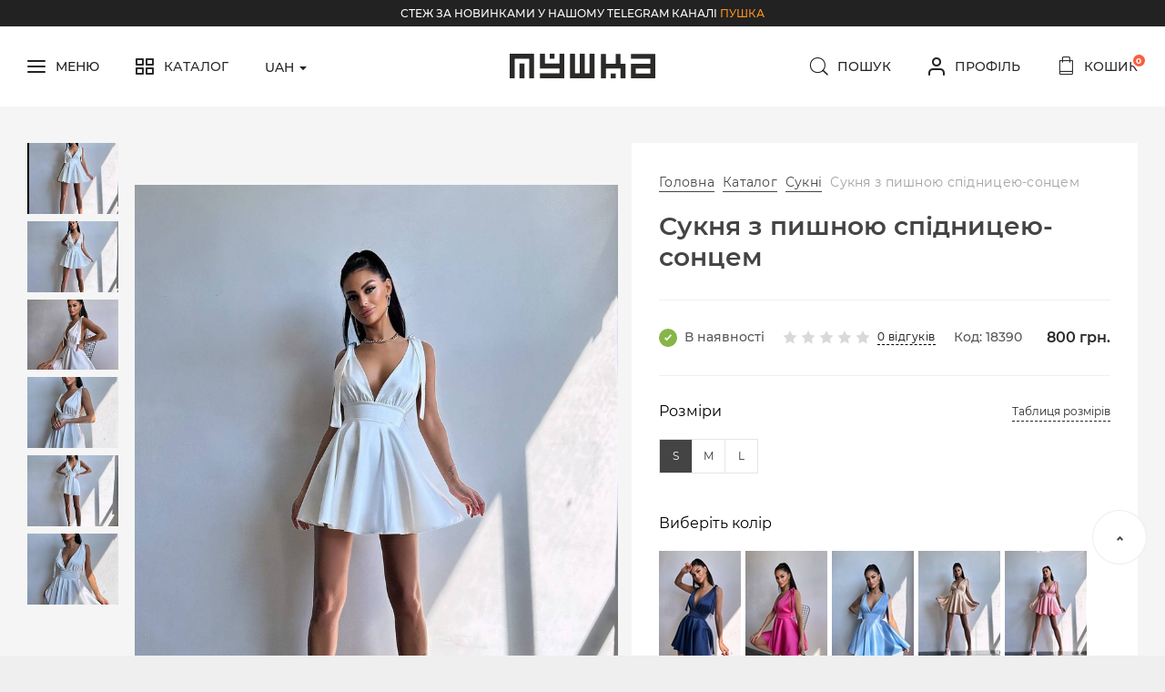

--- FILE ---
content_type: text/html; charset=UTF-8
request_url: https://pushka.in.ua/item/suknya-z-pishnoyu-spdniczeyu-sonczem-1-1-1/
body_size: 14749
content:
<!DOCTYPE html>
<html>
  <head>
	<base href="https://pushka.in.ua/">
    <meta charset="utf-8">
    <meta http-equiv="X-UA-Compatible" content="IE=edge">
	<meta http-equiv="Access-Control-Allow-Origin" content="*">
    <meta name="viewport" content="width=device-width, initial-scale=1.0, maximum-scale=1.0, user-scalable=no">
    <title>Сукня з пишною спідницею-сонцем ціна: 800 грн, фото, відгуки | PUSHKA</title>
	<meta name="facebook-domain-verification" content="eygtcf4vq3p6a0zcjrym8ff5oux46c" />
    <link rel="icon" sizes="32x32" type="image/x-icon" href="images/fav.ico">
   <link rel="icon" sizes="16x16" type="image/x-icon" href="images/fav16.ico">
    <link rel="stylesheet" type="text/css" href="css/lib.min.css?v=1.2">
    <link rel="stylesheet" type="text/css" href="css/main.min.css?v=2.43">

		<meta name="description" content="Придбати Сукня з пишною спідницею-сонцем від виробника в інтернет магазині push-ka.com.ua ✔️ Відмінна якість. ✔️ Низькі ціни. ✔️ Доставка по Україні.">
		<meta name="robots" content="index,follow">
		<meta name="keywords" content="Жіночий, одяг, pushka">
		<title>Сукня з пишною спідницею-сонцем ціна: 800 грн, фото, відгуки | PUSHKA</title>


		


	<!-- Google Tag Manager -->
	<script>(function(w,d,s,l,i){w[l]=w[l]||[];w[l].push({'gtm.start':
	new Date().getTime(),event:'gtm.js'});var f=d.getElementsByTagName(s)[0],
	j=d.createElement(s),dl=l!='dataLayer'?'&l='+l:'';j.async=true;j.src=
	'https://www.googletagmanager.com/gtm.js?id='+i+dl;f.parentNode.insertBefore(j,f);
	})(window,document,'script','dataLayer','GTM-P6DCBXP');</script>
	<!-- End Google Tag Manager -->

	<script  type="text/javascript" src="js/lib.min.js?v=3"></script>
    <!-- HTML5 Shim and Respond.js IE8 support of HTML5 elements and media queries-->
    <!-- WARNING: Respond.js doesn't work if you view the page via file://-->
    <!--if lt IE 9
    script(src='https://oss.maxcdn.com/html5shiv/3.7.2/html5shiv.min.js')
    script(src='https://oss.maxcdn.com/respond/1.4.2/respond.min.js')
    -->
  <!-- for unkpg cdn --> 
  <link rel="preconnect" href="https://unpkg.com">

  <!-- for jsdelivr cdn -->
  <link rel="preconnect" href="https://cdn.jsdelivr.net">  


  <!-- dns-prefetch only for IE11 --> 
	<style>
		@media only screen and (max-width: 600px){
.main-slider .swiper-slide {

    	background-position: 35% 100% !important;
    	-webkit-background-size: auto 100% !important;
    	background-size: auto 100% !important;
	
			}}
.in-stock--red .icon {
    background: #FF003D;
  
    width: 20px;
    height: 20px;
    color: #fff;
   
    margin-right: 8px;
    font-size: 8px;
    display: -webkit-box;
    display: -ms-flexbox;
    display: flex;
    -webkit-box-align: center;
    -ms-flex-align: center;
    align-items: center;
    -webkit-box-pack: center;
    -ms-flex-pack: center;
    justify-content: center;
    border-radius: 50%;
}
.icon-close:before {

    font-weight: 800;
}
</style>
		
		<meta property="og:title" content="Сукня з пишною спідницею-сонцем" />
		<meta property="og:type" content="18390" />
		<meta property="og:url" content="https://pushka.in.ua/item/suknya-z-pishnoyu-spdniczeyu-sonczem-1-1-1/" />
		<meta property="og:image" content="https://pushka.in.ua/assets/images/items/3758/0504754001718015303.jpg" />
		<meta property="og:description" content="" />




		
		
		<script type="application/ld+json">{"@context":"http://schema.org","@type":"BreadcrumbList","itemListElement":[{"@type":"ListItem","item":"https://pushka.in.ua/","name":"Главная", "position":1},{"@type":"ListItem","item":"https://pushka.in.ua/catalog/","name":"Каталог ", "position":2},{"@type":"ListItem","item":"https://pushka.in.ua/catalog/platya/","name":"Сукні", "position":3},{"@type":"ListItem","item":"https://pushka.in.ua/item/suknya-z-pishnoyu-spdniczeyu-sonczem-1-1-1","name":"Сукня з пишною спідницею-сонцем", "position":4} ]}</script>
		
		


<script type="application/ld+json">
{
  "@context": "http://schema.org/",
  "@type": "Product",
  "name": "Сукня з пишною спідницею-сонцем",
"sku": "18390",
"url": "https://pushka.in.ua/item/suknya-z-pishnoyu-spdniczeyu-sonczem-1-1-1/",
  "image": "https://pushka.in.ua/assets/images/items/3758/0504754001718015303.jpg",
"description" : "Купити Сукня з пишною спідницею-сонцем від виробника в інтернет магазині pushka.in.ua ✔️ Відмінна якість. ✔️ Низькі ціни. ✔️ Доставка по Україні.",
  "mpn": "18390",
  "brand": {
    "@type": "Thing", 
    "name": "Pushka"
  },



  "offers": {
    "@type": "Offer",
    "priceCurrency": "uah",
	"price": "800",
    "itemCondition": "http://schema.org/UsedCondition",
    "availability": "http://schema.org/InStock"
  }
}
</script>


	  <!-- <meta name="cmsmagazine" content="b29da2b078feb59cbd5180a2a0ee8a59" /> 
	  		<meta name="it-rating" content="it-rat-20f651bb84f51431cceae507cb7ced89" /> -->
		
		<!-- Global site tag (gtag.js) - Google Analytics -->
<script async src="https://www.googletagmanager.com/gtag/js?id=G-E5VNBE3XY6"></script>
<script>
  window.dataLayer = window.dataLayer || [];
  function gtag(){dataLayer.push(arguments);}
  gtag('js', new Date());

  gtag('config', 'G-E5VNBE3XY6');
  gtag('config', 'AW-403618845');
gtag('config', 'UA-69825168-1');
</script>


<!-- Facebook Pixel Code -->
<script>
!function(f,b,e,v,n,t,s)
{if(f.fbq)return;n=f.fbq=function(){n.callMethod?
n.callMethod.apply(n,arguments):n.queue.push(arguments)};
if(!f._fbq)f._fbq=n;n.push=n;n.loaded=!0;n.version='2.0';
n.queue=[];t=b.createElement(e);t.async=!0;
t.src=v;s=b.getElementsByTagName(e)[0];
s.parentNode.insertBefore(t,s)}(window, document,'script',
'https://connect.facebook.net/en_US/fbevents.js');
fbq('init', '1030948104096805');
fbq('track', 'PageView');
</script>
<noscript><img height="1" width="1" style="display:none"
src="https://www.facebook.com/tr?id=1030948104096805&ev=PageView&noscript=1"
/></noscript>
<!-- End Facebook Pixel Code -->



<!-- Google tag (gtag.js) -->
<script async src="https://www.googletagmanager.com/gtag/js?id=G-5WYPDHTG5K"></script>
<script>
  window.dataLayer = window.dataLayer || [];
  function gtag(){dataLayer.push(arguments);}
  gtag('js', new Date());

  gtag('config', 'G-5WYPDHTG5K');
</script>

			<script>
  			gtag('event', 'view_item', {
    			'send_to': 'AW-403618845',
   				'value': 800,
    			'items': [{
     				'id': 3758,
					'name':  'Сукня з пишною спідницею-сонцем',
					'brand': 'PUSHKA',
					'price': 800,
      				'google_business_vertical': 'retail'
    			}]
  			});
</script>
	
		
	
<body class="main-page">
<!-- Google Tag Manager (noscript) -->
<noscript><iframe src="https://www.googletagmanager.com/ns.html?id=GTM-P6DCBXP"
height="0" width="0" style="display:none;visibility:hidden"></iframe></noscript>
<!-- End Google Tag Manager (noscript) -->
	<noscript>
		<div><strong>Для повної функціональності цього сайту необхідно увімкнути JavaScript. Ось</strong><a href="#" target="_blank">інструкції,</a>як увімкнути JavaScript у вашому браузері.
			<link rel="stylesheet" type="text/css" href="css/without-js.css">
		</div>
	</noscript>
	<!--if lte IE 11
p.off-js
| Ваш браузер устарел, пожалуйста
b обновите
|  его.
-->
	<!-- wrapper start-->
	<div class="wrapper">
<!-- <div class="preloader_wrap loading">
        <div class="preloader"><span class="slice"></span><span class="slice"></span><span class="slice"></span><span class="slice"></span><span class="slice"></span><span class="slice"></span></div>
      </div> -->
		<!-- header SECTION-->
		<header class="header">
			<div class="header-top">
				<div class="container container--bg">
					<div class="header__sale align-center">Стеж за новинками у нашому Telegram каналі <a style='color:#fb931f' href='https://t.me/pushka'>ПУШКА</a></div>
				</div>
			</div>
			<div class="header-nav">
				<div class="container container--bg flex-wrap middle-xs">
					<div class="header-nav__left flex-wrap middle-xs">
						<div class="header-nav__item js_open-main-menu">
							<div class="header-nav__elem"><i class="icon icon-menu"></i><span class="hidden-tablet">Меню</span></div>
						</div>
						<div class="header-nav__item  js_open-cat">
							<a href="/catalog/" class="header-nav__elem"><i class="icon icon-catalog"></i><span class="hidden-tablet">Каталог</span></a>
							


							<div class="catalog-nav flex-wrap">
								<ul class="catalog-nav__list flex-wrap"><li><a href="https://pushka.in.ua/catalog/platya/" class="catalog-nav__item">Сукні</a></li>
<li><a href="https://pushka.in.ua/catalog/kostyumyi/" class="catalog-nav__item">Костюми та комплекти</a></li>
<li><a href="https://pushka.in.ua/catalog/kombinizonyi/" class="catalog-nav__item">Ромпери </a></li>
<li><a href="https://pushka.in.ua/catalog/kombinezonyi/" class="catalog-nav__item">Комбінезони</a></li>
<li><a href="https://pushka.in.ua/catalog/sportivnyie-kostyumyi/" class="catalog-nav__item">Спортивний одяг</a></li>
<li><a href="https://pushka.in.ua/catalog/kupalniki-plyazhnyie-tuniki/" class="catalog-nav__item">Боді | Купальники</a></li>
<li><a href="https://pushka.in.ua/catalog/yubki/" class="catalog-nav__item">Спідниці</a></li>
<li><a href="https://pushka.in.ua/catalog/topyi/" class="catalog-nav__item">Топи | Майки</a></li>
<li><a href="https://pushka.in.ua/catalog/losinyi-legginsyi/" class="catalog-nav__item">Лосіни | Легінси</a></li>
<li><a href="https://pushka.in.ua/catalog/rubashki/" class="catalog-nav__item">Блузи | Cорочки</a></li>
</ul>
								<div class="catalog-nav__info">
									<a  class="catalog-nav__info-item" href="/catalog/new-collection/">★ Новорічна колекція ★</a>
									<a  class="catalog-nav__info-item" href="/catalog/sale/"><span class="label-status label-status--red">Sale</span><span>Sale</span></a>
									<a  class="catalog-nav__info-item" href="/catalog/novinki/"><span class="label-status label-status--yellow">NEW</span><span>Новинки</span></a>
									<a  class="catalog-nav__info-item" href="/catalog/top-prodazh/"><span class="label-status label-status--blue">TOP</span><span>Топ Продажів</span></a>
									
								</div>
							</div>
						</div>
						<div class="header-nav__item hidden-mob js-navbar">
							<div class="header-nav__elem">
								<div class="header-currency__active">uah<i class="icon icon-arr-b"></i></div>
								<div class="dropdown-custom js_dropdown">
									<ul class="header-currency__list">
										<li class="header-currency__item"><a href="#" data-currency="usd" >USD</a></li><li class="header-currency__item"><a href="#" data-currency="eur" >EUR</a></li>
									</ul>
								</div>
							</div>
						</div>
					</div>

					<div class="header-nav__logo">
						
						<a href="/" class="logo-link">
							<img style="width: 160px;" src="images/new_logo.svg" alt="PUSHKA SHOP" title="PUSHKA SHOP">
						</a>
					</div>
					<div class="header-nav__right flex-wrap middle-xs end-xs">
						<div class="header-nav__item  js_open-search">
							<div class="header-nav__elem"><i class="icon icon-search"></i><span class="hidden-tablet">Пошук</span></div>
						</div>
						<div class="header-nav__item   hidden-mob">
							<div class="header-nav__elem   "><i class="icon icon-user"></i><a  href="#modalAuth" class="hidden-tablet js_modal-btn" >Профіль</a>
								<div class="dropdown-custom js_dropdown">
									<div class="dropdown-custom js_dropdown header-profile__drop">
										<ul class="header-drop__list">
											
													<li class="header-drop__item active"><a href="/profile/#info-tab">Дані</a></li>
													<li class="header-drop__item"><a href="/profile/#order-tab">Замовлення</a></li>
													<li class="header-drop__item"><a href="/profile/#wishlist-tab">Вибране</a></li>
													<li class="header-drop__item"><a href="/profile/#subscribe-tab">Підписка</a></li>
											
											<li class="header-drop__item"><a href="/?logout">Вийти</a></li>
										</ul>
									</div>
								</div>
							</div>
						</div>
						<div class="header-nav__item js_open-cart">
							<a href="#" class="header-nav__elem"><i class="icon icon-cart"></i><span class="hidden-tablet">Кошик</span><span class="cart-quantity" data-cart-count>0</span></a>
						</div>
					</div>
				</div>
			</div>
			
			<div class="header__search wrap_search">
				<div class="menu-close js_close-search"><i class="icon icon-close"></i></div>
				<form action="/rezultati-poshuku/" class="navbar-search" autocomplete="off">
					<input type="hidden" name="ajax" value="search">
					<input type="text" name="search" placeholder="Що шукаємо?"  value=""  autocomplete="off" class="input" data-search>
					<div class="navbar-search__info">Введіть назву продукту та натисніть клавішу «enter».</div>
				</form>
				<div class="quick-search-results row" data-search-content>
				
				</div>
			</div>
		</header>
		<nav id="main-navigation-mobile" class="main-navigation-mobile is-activ">
			<div class="menu-close js_close-menu"><i class="icon icon-close"></i></div>
			<div class="main-menu__title">Навігація</div>
			<ul class="nav navbar-mob"><li class="many-levels-item">
	
	<div class="navbar-mob__link">
		<a href="https://pushka.in.ua/catalog/" class="navbar-mob__item">Каталог </a>
		<i class="icon icon-arr-b js_many-levels-item"></i> 
	</div>
	

	<ul class="menu-drop-down second-level"><li class="many-levels-item">
	
	<div class="navbar-mob__link"><a href="https://pushka.in.ua/catalog/new-collection/" class="navbar-mob__item">★ Новорічна колекція ★</a>
		
	</div>
	
</li>
<li class="many-levels-item">
	
		<div class="navbar-mob__link"><a href="/catalog/sale/" class="navbar-mob__item">SALE</a></div>
		<div class="navbar-mob__link"><a href="/catalog/novinki/" class="navbar-mob__item">НОВИНКИ</a></div>
		<div class="navbar-mob__link"><a href="/catalog/top-prodazh/" class="navbar-mob__item">ТОП ПРОДАЖУ</a></div>
		<div class="navbar-mob__link"><a href="https://pushka.in.ua/catalog/platya/" class="navbar-mob__item">Сукні</a>
		
	</div>
	
</li>
<li class="many-levels-item">
	
	<div class="navbar-mob__link"><a href="https://pushka.in.ua/catalog/kostyumyi/" class="navbar-mob__item">Костюми та комплекти</a>
		
	</div>
	
</li>
<li class="many-levels-item">
	
	<div class="navbar-mob__link"><a href="https://pushka.in.ua/catalog/kombinizonyi/" class="navbar-mob__item">Ромпери </a>
		
	</div>
	
</li>
<li class="many-levels-item">
	
	<div class="navbar-mob__link"><a href="https://pushka.in.ua/catalog/kombinezonyi/" class="navbar-mob__item">Комбінезони</a>
		
	</div>
	
</li>
<li class="many-levels-item">
	
	<div class="navbar-mob__link"><a href="https://pushka.in.ua/catalog/sportivnyie-kostyumyi/" class="navbar-mob__item">Спортивний одяг</a>
		
	</div>
	
</li>
<li class="many-levels-item">
	
	<div class="navbar-mob__link"><a href="https://pushka.in.ua/catalog/kupalniki-plyazhnyie-tuniki/" class="navbar-mob__item">Боді | Купальники</a>
		
	</div>
	
</li>
<li class="many-levels-item">
	
	<div class="navbar-mob__link"><a href="https://pushka.in.ua/catalog/yubki/" class="navbar-mob__item">Спідниці</a>
		
	</div>
	
</li>
<li class="many-levels-item">
	
	<div class="navbar-mob__link"><a href="https://pushka.in.ua/catalog/topyi/" class="navbar-mob__item">Топи | Майки</a>
		
	</div>
	
</li>
<li class="many-levels-item">
	
	<div class="navbar-mob__link"><a href="https://pushka.in.ua/catalog/losinyi-legginsyi/" class="navbar-mob__item">Лосіни | Легінси</a>
		
	</div>
	
</li>
<li class="many-levels-item">
	
	<div class="navbar-mob__link"><a href="https://pushka.in.ua/catalog/rubashki/" class="navbar-mob__item">Блузи | Cорочки</a>
		
	</div>
	
</li>
</ul>
	
</li>
<li class="many-levels-item">
	
	<div class="navbar-mob__link">
		<a href="https://pushka.in.ua/" class="navbar-mob__item">Головна</a>
		 
	</div>
	

	
	
</li>
<li class="many-levels-item">
	
	<div class="navbar-mob__link">
		<a href="https://pushka.in.ua/voprosyi-i-otvetyi/" class="navbar-mob__item">Питання та відповіді</a>
		 
	</div>
	

	
	
</li>
<li class="many-levels-item">
	
	<div class="navbar-mob__link">
		<a href="https://pushka.in.ua/dostavka-i-oplata/" class="navbar-mob__item">Доставка та оплата</a>
		 
	</div>
	

	
	
</li>
<li class="many-levels-item">
	
	<div class="navbar-mob__link">
		<a href="#modalAuth"  class="navbar-mob__item js_modal-btn">Профіль</a>
		 
	</div>	
	 
	

	
	
</li>
<li class="many-levels-item">
	
	<div class="navbar-mob__link">
		<a href="https://pushka.in.ua/contacti/" class="navbar-mob__item">Контакты</a>
		 
	</div>
	

	
	
</li>
<li class="many-levels-item">
	
	<div class="navbar-mob__link">
		<a href="https://pushka.in.ua/o-nas/" class="navbar-mob__item">Про нас</a>
		 
	</div>
	

	
	
</li>
</ul>

			<div class="flex-wrap middle-xs mob_menu_sale" style="margin-bottom: 25px;">
									<a href="/catalog/novinki/" style="margin-right: 10px" class="label-status label-status--yellow">NEW</a>
									<a href="/catalog/sale/" style="margin-right: 10px" class="label-status label-status--red">Sale</a>
									<a href="/catalog/top-prodazh/" style="margin-right: 10px" class="label-status label-status--blue">TOP</a>
									</div>

			<div class="main-menu__footer">
				<div class="main-menu__title">Контакти</div>
				<ul class="flex-wrap middle-xs">
					
					<li><a href="http://t.me/pushka" target="_blank" rel="nofollow" class="soc-item"><i class="icon icon-tg"></i></a></li>
					
					
					
					<li><a href="https://www.instagram.com/pushka.com.ua/" target="_blank" rel="nofollow" class="soc-item"><i class="icon icon-insta"></i></a></li>
					
					
				</ul>
				<ul class="footer-nav__list">
					<li>
						<div class="footer-nav__item without-line flex-wrap middle-xs"><a href="tel:+380637137656">+380637137656</a><span class="footer__descr"><span>viber</span><span>telegram</span></span></div>
					</li>
					<li><a href="/cdn-cgi/l/email-protection#2847584d46585d5b404349684f45494144064b4745" class="footer-nav__item dashed"><span class="__cf_email__" data-cfemail="6e011e0b001e1b1d06050f2e09030f0702400d0103">[email&#160;protected]</span></a></li>
					<li><span class="footer-nav__item without-line">с 10 до 17.00 онлайн-менеджер</span></li>
				</ul>
				<div class="navbar-mob__lang">
					<a href="#" class="lang-item" data-currency="usd" >USD</a>

<a href="#" class="lang-item" data-currency="eur" >EUR</a>


				</div>
			</div>
		</nav>
		<div class="cart__wrap">
			
			<div class="cart-close js_close-cart"><i class="icon icon-close"></i></div>
			<div class="cart__header flex-wrap between-xs middle-xs">
				<div class="cart__title">Кошик</div>
				<div class="cart__qw"><strong>0 товарів</strong> в кошику</div>
			</div>
			<div class="cart__body">
				<div class="align-center empty-cart"></div>			
			</div>
			<div class="cart__footer">
				<div class="cart__info">
					<div class="flex-wrap between-xs middle-xs">
						<div class="cart__subtitle">Разом:</div>
						<div class="cart__price">0 грн.</div>
					</div>
					<div class="flex-wrap between-xs middle-xs cart__sale">
						<div class="cart__subtitle">Знижка:</div>
						<div class="cart__price">0 грн.</div>
					</div>
				</div>
				<div class="cart__total">
					<div class="flex-wrap between-xs middle-xs">
						<div class="cart__subtitle">Усього:</div>
						<div class="cart__price"><span class="cart__price--bg">0</span> грн.</div>
					</div><a href="#"  class="btn btn--full-w"><i class="icon icon-cart"></i>Оформити замовлення</a>
				</div>
			</div>
			
		</div>

      <!-- header SECTION-->
      <main class="product-page">
        <section class="product-info">
          <div class="container flex-wrap">
            <div class="product-left sticky-container">
              <div class="sticky">
                <div class="product-one__slider flex-wrap start-xs">
                  <div class="product-one__slider-thumb">
                    <div class="swiper-container">
                      <div class="swiper-wrapper">
						  <div data-slide="1" class="swiper-slide active"><img  data-src="/assets/cache/images/2e23c679b545b33ccc8a8ff40e1136d6.jpg" alt="Сукня з пишною спідницею-сонцем | PUSHKA SHOP" title="Сукня з пишною спідницею-сонцем"></div> <div data-slide="2" class="swiper-slide"><img  data-src="/assets/cache/images/5204628d4c1cd31145a37dede3661dc4.jpg" alt="Сукня з пишною спідницею-сонцем | PUSHKA SHOP" title="Сукня з пишною спідницею-сонцем"></div> <div data-slide="3" class="swiper-slide"><img  data-src="/assets/cache/images/c635446cc41a31f26df101f40bc918b3.jpg" alt="Сукня з пишною спідницею-сонцем | PUSHKA SHOP" title="Сукня з пишною спідницею-сонцем"></div> <div data-slide="4" class="swiper-slide"><img  data-src="/assets/cache/images/07aecd81d390b4ddf9356e3d71880b3b.jpg" alt="Сукня з пишною спідницею-сонцем | PUSHKA SHOP" title="Сукня з пишною спідницею-сонцем"></div> <div data-slide="5" class="swiper-slide"><img  data-src="/assets/cache/images/f97a20862fa8374d14b6771328148ef0.jpg" alt="Сукня з пишною спідницею-сонцем | PUSHKA SHOP" title="Сукня з пишною спідницею-сонцем"></div> <div data-slide="6" class="swiper-slide"><img  data-src="/assets/cache/images/f56176293010fd217e7fef4da608533b.jpg" alt="Сукня з пишною спідницею-сонцем | PUSHKA SHOP" title="Сукня з пишною спідницею-сонцем"></div> 
                      </div>
                    </div>
<!--                     <div class="slider-nav">
                      <div class="swiper-button-prev slider-btn"><i class="icon icon-caret-t"></i></div>
                      <div class="swiper-button-next slider-btn"><i class="icon icon-caret-t"></i></div>
                    </div> -->
                  </div>
                  <div class="product-one__slider-img">
					
                    
					
					
                    
                    <div class="swiper-container">
                      <div class="swiper-wrapper">
						<div class="swiper-slide"><a data-fancybox="gallery" href="/assets/cache/images/ab7b2b968aebaabe5ce3dfcb82d83661.jpg" class="fancybox"><img data-src="/assets/cache/images/bd0db6da248174db33a3f09f08d7881e.jpg" alt="Сукня з пишною спідницею-сонцем | PUSHKA SHOP" title="Сукня з пишною спідницею-сонцем"></a></div><div class="swiper-slide"><a data-fancybox="gallery" href="/assets/cache/images/656dd43f50083a8a26adf4be165cb2ef.jpg" class="fancybox"><img data-src="/assets/cache/images/a7f8c8438c7943f4482b98542e86b870.jpg" alt="Сукня з пишною спідницею-сонцем | PUSHKA SHOP" title="Сукня з пишною спідницею-сонцем"></a></div><div class="swiper-slide"><a data-fancybox="gallery" href="/assets/cache/images/cfbc6856d9c15dc2bac300f0903fcd31.jpg" class="fancybox"><img data-src="/assets/cache/images/c18cef9a7e37fe390d9108ca4b047bb7.jpg" alt="Сукня з пишною спідницею-сонцем | PUSHKA SHOP" title="Сукня з пишною спідницею-сонцем"></a></div><div class="swiper-slide"><a data-fancybox="gallery" href="/assets/cache/images/3eab3c7b606ae3773113bb5c1870a0fd.jpg" class="fancybox"><img data-src="/assets/cache/images/c1598689abe8c7160f0aae1b64eb47ac.jpg" alt="Сукня з пишною спідницею-сонцем | PUSHKA SHOP" title="Сукня з пишною спідницею-сонцем"></a></div><div class="swiper-slide"><a data-fancybox="gallery" href="/assets/cache/images/39d3cc15ba05ae0e9b385539322922f5.jpg" class="fancybox"><img data-src="/assets/cache/images/f1604de6880a1a4f830db584819dec8b.jpg" alt="Сукня з пишною спідницею-сонцем | PUSHKA SHOP" title="Сукня з пишною спідницею-сонцем"></a></div><div class="swiper-slide"><a data-fancybox="gallery" href="/assets/cache/images/d63a02531e0fd22c17c57f753139278d.jpg" class="fancybox"><img data-src="/assets/cache/images/0fd9396f261130790ba355ce57edcf62.jpg" alt="Сукня з пишною спідницею-сонцем | PUSHKA SHOP" title="Сукня з пишною спідницею-сонцем"></a></div>
                      </div>
                      <div class="swiper-pagination"></div>
                    </div>
                  </div>
                </div>
              </div>
            </div>
            <div class="product-right">
              <div class="product-main-info">
                <div class="breadcrumb">
                  <ul class="breadcrumb-list">
					  <ul class="breadcrumb-list "><li class=" "><a href="/">Головна</a> </li><li class=" "><a href="/catalog/">Каталог </a> </li><li class=" "><a href="/catalog/platya/">Сукні</a> </li><li class="active"><span>Сукня з пишною спідницею-сонцем</span></li></ul>
                  </ul>
                </div>
				  <div class="product-title">Сукня з пишною спідницею-сонцем</div>
                <div class="product-info__items flex-wrap middle-xs">
					 <div class="product-info__item in-stock flex-wrap middle-xs" style="display:none" data-stock-not-empty><i class="icon icon-check"></i>В наявності</div>
					 <div class="product-info__item in-stock--red flex-wrap middle-xs" style="display:none"  data-stock-empty><i class="icon icon-close"></i>Немає в наявності</div>
                  <div class="product-info__item product-item__review flex-wrap middle-xs">

                    <div data-mark="0" 0 data-star-on="images/star-fill.svg" data-star-off="images/star.svg" class="star js_review star-fill"></div>
					  
					<span data-href="#reviews" class="reviews-qw js_open-review">0 відгуків</span>
                  </div>
                  <div class="product-info__item product-article" data-article>Код: 18390</div>
					<div class="product__item-price"><span><span  data-price>800</span>  грн.</span></div>
                </div>
                <div class="product-info__items">
                  <div class="product-info__title">Розміри</div><a href="#infoPopupTable" class="fancybox table-size">Таблиця розмірів</a>
					<div class="choose-size flex-wrap start-xs" data-sizes>
		<div class="radio">
	<input 
		id="50" 
		type="radio" 
		value="50" 
		
		data-buy-price="800"
		
		data-buy-id="3758" 
		data-buy-stock="10" 
		name="product-size" 
		 
		
		data-buy-article="18390"
		class="product-size"
		>
	<label for="50" class="label"><span>S</span></label>
</div><div class="radio">
	<input 
		id="52" 
		type="radio" 
		value="52" 
		
		data-buy-price="800"
		
		data-buy-id="3758" 
		data-buy-stock="10" 
		name="product-size" 
		 
		
		data-buy-article="18390-1"
		class="product-size"
		>
	<label for="52" class="label"><span>M</span></label>
</div><div class="radio">
	<input 
		id="51" 
		type="radio" 
		value="51" 
		
		data-buy-price="1000"
		
		data-buy-id="3758" 
		data-buy-stock="10" 
		name="product-size" 
		 
		
		data-buy-article="18390-2"
		class="product-size"
		>
	<label for="51" class="label"><span>L</span></label>
</div>
</div>
                <div class="product-info__items">
					<div class="product-info__title">Виберіть колір</div>
    <div class="product-color__list">
			<a href="/item/suknya-z-pishnoyu-spdniczeyu-sonczem/" style="background: url(/assets/cache/images/c95c0588a049a5213ecbc6d254a0730d.jpg) no-repeat;;width: 90px;height: 129px;display: inline-block;margin-right:5px" class="color_item col_prod">
</a><a href="/item/suknya-z-pishnoyu-spdniczeyu-sonczem-1/" style="background: url(/assets/cache/images/b650b878ed1e3c9f5e506ddaaca7c160.jpg) no-repeat;;width: 90px;height: 129px;display: inline-block;margin-right:5px" class="color_item col_prod">
</a><a href="/item/suknya-z-pishnoyu-spdniczeyu-sonczem-1-1/" style="background: url(/assets/cache/images/0770a0c0a0db8ba92640c7d809d7e113.jpg) no-repeat;;width: 90px;height: 129px;display: inline-block;margin-right:5px" class="color_item col_prod">
</a><a href="/item/suknya-z-pishnoyu-spdniczeyu-sonczem-1-1-1-1/" style="background: url(/assets/cache/images/5bc414a260c2ffae3bbab435db61aa21.jpg) no-repeat;;width: 90px;height: 129px;display: inline-block;margin-right:5px" class="color_item col_prod">
</a><a href="/item/suknya-z-pishnoyu-spdniczeyu-sonczem-1-1-1-1-1/" style="background: url(/assets/cache/images/e77aef678fc119f621a1fb22f18489d3.jpg) no-repeat;;width: 90px;height: 129px;display: inline-block;margin-right:5px" class="color_item col_prod">
</a><a href="/item/suknya-z-pishnoyu-spdniczeyu-sonczem-1-1-1-1-1-1/" style="background: url(/assets/cache/images/f5b89b4da4ca0892e3a2b1ef94bc8692.jpg) no-repeat;;width: 90px;height: 129px;display: inline-block;margin-right:5px" class="color_item col_prod">
</a>
</div>

                </div>


				<div class="product-info__items">
                  <div class="product-info__title">Кількість</div>
                  <div class="flex-wrap between-xs middle-xs">
                    <div class="quantity"><span class="js_minus btn-count btn-count--minus btn-count--disable"><i class="icon-minus"></i></span>
                      <input type="text" name="count" value="1" readonly="" max="0" class="js-changeAmount count"><span class="js_plus btn-count btn-count--plus"><i class="icon-plus"></i></span>
                    </div>
                  </div>
                </div>

				<div class="product-info__items btn-buy_wrap">
                  <div class="flex-wrap between-xs middle-xs"><span class="btn-buy"><a href="#modalBuy" data-quick-buy="3758" class="btn btn-transp js_modal-btn">Купити в один клік</a></span><span class="btn-buy">
                      <button type="button" class="btn" data-buy="3758"><i class="icon icon-cart"></i>ДОДАТИ В КОШИК</button></span></div>
                </div>



<!--                 <div class="product-info__items">
                  <div class="product-info__title">Количество</div>
                  <div class="flex-wrap between-xs middle-xs">
                    <div class="quantity"><span class="js_minus btn-count btn-count--minus btn-count--disable"><i class="icon-minus"></i></span>
                      <input type="text" value="1" name="count" max="0" readonly="" class="js-changeAmount count"><span class="js_plus btn-count btn-count--plus"><i class="icon-plus"></i></span>
                    </div><span class="btn-buy">
                      <button type="button" class="btn" data-buy="3758"><i class="icon icon-cart"></i>дОБАВИТЬ В КОРЗИНУ</button></span>
                  </div>
                </div> -->
              </div>



              <div class="collapse-item">
                <div class="collapse-item__title js_collapse-item__title">Опис<i class="icon icon-caret-t"></i></div>
                <div class="collapse-item__body js_collapse-item__body open"></div>
              </div>
              <div class="collapse-item">
                <div class="collapse-item__title js_collapse-item__title">Оплата і доставка<i class="icon icon-caret-t"></i></div>
                <div class="collapse-item__body js_collapse-item__body open">
                  <div class="info-block flex-wrap start-xs">
<div class="info-block__icon">
<div class="icon icon-delivery"></div>
</div>
<div class="info-block__info">
<div class="info-block__top flex-wrap middle-xs between-xs">
<div class="info-block__title">Доставка</div>
<a href="dostavka-i-oplata/" class="link-underline">Подробнее</a></div>
<div class="info-block__descr">Термін доставки: від 1 до 7 днів в залежності від регіону і&nbsp;наявності товару на складі</div>
</div>
</div>
<div class="info-block flex-wrap start-xs">
<div class="info-block__info">
<div class="info-block__top flex-wrap middle-xs between-xs">
<div class="info-block__title">Обмен и возврат</div>
<a href="voprosyi-i-otvetyi/" class="link-underline">Подробнее</a></div>
<div class="info-block__descr">Обмін та повернення товару можливе протягом 14 днів, не рахуючи дня покупки. Лише за наявності виробничого шлюбу.</div>
</div>
</div>
                </div>
              </div>
              <div class="collapse-item">
                <div class="collapse-item__title js_collapse-item__title"> Відгуки<i class="icon icon-caret-t"></i></div>
                <div class="collapse-item__body js_collapse-item__body open">
                  <div class="reviews" id="reviews">
                    <div class="reviews__top flex-wrap start-xs between-xs">
                      <div class="reviews__title">Відгуків (0)</div>
                      <div data-mark="0" data-star-on="images/star-fill.svg" data-star-off="images/star.svg" class="star js_review star-fill"></div>
                    </div>
                    <div class="reviews__add link-dashed js_open__reviews">Написати відгук</div>
                    <div class="reviews__form js_reviews__form">
                      <form role="form" method="post" class="js_validate">
                        <div class="row">
						 <input type="hidden" name="ajax" value="recall">
						 <input type="hidden" name="recall[product_id]" value="3758">
                          <div data-error="Обязательное поле" class="col-sm-6 col-xs-12 input-field required-field">
                            <input type="text" name="recall[name]" required=""><span class="floating-label">ПІБ</span>
                          </div>
                          <div data-error="Обязательное поле" class="col-sm-6 col-xs-12 input-field required-field">
                            <input type="email" name="recall[email]" required="" data-validate="email"><span class="floating-label">Email</span>
                          </div>
                          <div class="col-xs-12 input-field required-field">
                            <textarea name="recall[message]" required=""></textarea><span class="floating-label">Ваш відгук</span>
                          </div>
                          <div class="col-xs-12 input-field flex-wrap middle-xs"><span class="label">Ваша оцінка</span>
                            <div data-mark="4" data-star-on="images/star-fill.svg" data-star-off="images/star.svg" class="star js_review-form star-fill"></div>
                          </div>
                        </div>
                        <button type="submit" class="btn">Додати відгук</button>
                      </form>
                    </div>
					 <div class="recall-block">
						<p>Цей товар не має відгуків.</p>
					</div>
					  
					  
					  
                  </div>
					
                </div>
              </div>
            </div>
          </div>
        </section>
        <section class="product-slider js_product-slider pd-130 bg">
          <div class="container">
            <div class="title-block flex-wrap bottom-xs">
              <div class="page-title">Топ продаж</div><a href="#" class="more">Все в топ продаж<i class="icon icon-arr-l"></i></a>
              <div class="slider__pagination">
                <div class="slider-nav">
                  <div class="swiper-button-prev slider-btn"><i class="icon icon-arr-r"></i></div>
                  <div class="swiper-button-next slider-btn"><i class="icon icon-arr-l"></i></div>
                </div>
                <div class="num-pagination"><span class="js_curent">04</span><sub> /<span class="js_all"></span></sub>
                  <div class="num-pagination__text js_pagtext"></div>
                </div>
              </div>
            </div>
          </div>
          <div class="container-pd-left">
            <div class="swiper-container">
              <div class="swiper-wrapper">
                	<div class="swiper-slide">
	<div class="product-card">
		
        <div class="label-status label-status--blue">TOP</div>
		
		<span class="product-card__colors"><a href="https://pushka.in.ua/item/velyurovij-komplekt-dekorovanij-strazami-bomber-rukavichki-shtani-trusiki/" style="background: #fff;" class="circle-color"></a><a href="https://pushka.in.ua/item/velyurovij-komplekt-dekorovanij-strazami-bomber-rukavichki-shtani-trusiki-1/" style="background: blue;" class="circle-color"></a><a href="https://pushka.in.ua/item/velyurovij-komplekt-dekorovanij-strazami-bomber-rukavichki-shtani-trusiki-1-1/" style="background: #000;" class="circle-color"></a><a href="https://pushka.in.ua/item/velyurovij-komplekt-dekorovanij-strazami-bomber-rukavichki-shtani-trusiki-1-1-1/" style="background: blue;" class="circle-color"></a><a href="https://pushka.in.ua/item/velyurovij-komplekt-dekorovanij-strazami-bomber-rukavichki-shtani-trusiki-1-1-1-1/" style="background: #F5F5DC;" class="circle-color"></a><a href="https://pushka.in.ua/item/velyurovij-komplekt-dekorovanij-strazami-bomber-rukavichki-shtani-trusiki-1-1-1-1-1/" style="background: #800000;" class="circle-color"></a><a href="https://pushka.in.ua/item/velyurovij-komplekt-dekorovanij-strazami-bomber-rukavichki-shtani-trusiki-1-1-1-1-1-1/" style="background: #FFC0CB;" class="circle-color"></a></span>

		<a href="/item/velyurovij-komplekt-dekorovanij-strazami-bomber-rukavichki-shtani-trusiki-1-1-1-1-1-1-1/" class="product-card__img">
			<img data-src="/assets/cache/images/ae5818bdf36406f18050b3608807cf01.jpg"  alt="Велюровий комплект декорований стразами( бомбер+ рукавички+ штани + трусики) | PUSHKA SHOP" title="Велюровий комплект декорований стразами( бомбер+ рукавички+ штани + трусики)"><span class="symbol"></span>
		</a>
		<div class="product-card__info">
			<div class="product-card__title"><a href="/item/velyurovij-komplekt-dekorovanij-strazami-bomber-rukavichki-shtani-trusiki-1-1-1-1-1-1-1/">Велюровий комплект декорований стразами( бомбер+ рукавички+ штани + трусики)</a></div>
			<div class="product-card__price">
				
				<span class="price">1300 грн.</span>
				
			</div>
		</div>
	</div>
</div><div class="swiper-slide">
	<div class="product-card">
		
        <div class="label-status label-status--blue">TOP</div>
		
		<span class="product-card__colors"><a href="https://pushka.in.ua/item/suknya-z-pishnoyu-spdniczeyu-1-1-1-1-1/" style="background: #000;" class="circle-color"></a><a href="https://pushka.in.ua/item/suknya-z-pishnoyu-spdniczeyu-1-1-1-1-1-1/" style="background: #F5F5DC;" class="circle-color"></a><a href="https://pushka.in.ua/item/suknya-z-pishnoyu-spdniczeyu-1-1-1-1-1-1-1/" style="background: #800000;" class="circle-color"></a></span>

		<a href="/item/suknya-z-pishnoyu-spdniczeyu-1-1-1-1-1-1-1-1/" class="product-card__img">
			<img data-src="/assets/cache/images/ced27bf4118ffd9b903cdc87c1f4bfea.jpg"  alt="Сукня із пишною спідницею | PUSHKA SHOP" title="Сукня із пишною спідницею"><span class="symbol"></span>
		</a>
		<div class="product-card__info">
			<div class="product-card__title"><a href="/item/suknya-z-pishnoyu-spdniczeyu-1-1-1-1-1-1-1-1/">Сукня із пишною спідницею</a></div>
			<div class="product-card__price">
				
				<span class="price">1190 грн.</span>
				
			</div>
		</div>
	</div>
</div><div class="swiper-slide">
	<div class="product-card">
		
        <div class="label-status label-status--blue">TOP</div>
		
		<span class="product-card__colors"><a href="https://pushka.in.ua/item/komplekt-sorochka-spdniczya-u-kltinku/" style="background: ;" class="circle-color"></a><a href="https://pushka.in.ua/item/komplekt-sorochka-spdniczya-u-kltinku-1/" style="background: ;" class="circle-color"></a><a href="https://pushka.in.ua/item/komplekt-sorochka-spdniczya-u-kltinku-1-1/" style="background: ;" class="circle-color"></a></span>

		<a href="/item/komplekt-sorochka-spdniczya-u-kltinku-1-1-1/" class="product-card__img">
			<img data-src="/assets/cache/images/04b81251920ffba2c72cf5da4de1d29b.jpg"  alt="Комплект: сорочка + спідниця у клітинку  | PUSHKA SHOP" title="Комплект: сорочка + спідниця у клітинку "><span class="symbol"></span>
		</a>
		<div class="product-card__info">
			<div class="product-card__title"><a href="/item/komplekt-sorochka-spdniczya-u-kltinku-1-1-1/">Комплект: сорочка + спідниця у клітинку </a></div>
			<div class="product-card__price">
				
				<span class="price">1080 грн.</span>
				
			</div>
		</div>
	</div>
</div><div class="swiper-slide">
	<div class="product-card">
		
        <div class="label-status label-status--blue">TOP</div>
		
		<span class="product-card__colors"><a href="https://pushka.in.ua/item/korsetna-suknya-z-podvjnoyu-spdniczeyu-ta-obmnimi-rukavami-u-kltinku/" style="background: ;" class="circle-color"></a><a href="https://pushka.in.ua/item/korsetna-suknya-z-podvjnoyu-spdniczeyu-ta-obmnimi-rukavami-u-kltinku-1/" style="background: ;" class="circle-color"></a><a href="https://pushka.in.ua/item/korsetna-suknya-z-podvjnoyu-spdniczeyu-ta-obmnimi-rukavami-u-kltinku-1-1/" style="background: ;" class="circle-color"></a><a href="https://pushka.in.ua/item/korsetna-suknya-z-podvjnoyu-spdniczeyu-ta-obmnimi-rukavami-u-kltinku-1-1-1/" style="background: ;" class="circle-color"></a></span>

		<a href="/item/korsetna-suknya-z-podvjnoyu-spdniczeyu-ta-obmnimi-rukavami-u-kltinku-1-1-1-1/" class="product-card__img">
			<img data-src="/assets/cache/images/3711924121c3bab2a4c7965131b05039.jpg"  alt="Корсетна сукня з подвійною спідницею та обʼємними рукавами у клітинку  | PUSHKA SHOP" title="Корсетна сукня з подвійною спідницею та обʼємними рукавами у клітинку "><span class="symbol"></span>
		</a>
		<div class="product-card__info">
			<div class="product-card__title"><a href="/item/korsetna-suknya-z-podvjnoyu-spdniczeyu-ta-obmnimi-rukavami-u-kltinku-1-1-1-1/">Корсетна сукня з подвійною спідницею та обʼємними рукавами у клітинку </a></div>
			<div class="product-card__price">
				
				<span class="price">1180 грн.</span>
				
			</div>
		</div>
	</div>
</div><div class="swiper-slide">
	<div class="product-card">
		
        <div class="label-status label-status--blue">TOP</div>
		
		<span class="product-card__colors"><a href="https://pushka.in.ua/item/suknya-z-korsetom-dekorovana-merezhivom/" style="background: #F5F5DC;" class="circle-color"></a><a href="https://pushka.in.ua/item/suknya-z-korsetom-dekorovana-merezhivom-1/" style="background: #000;" class="circle-color"></a><a href="https://pushka.in.ua/item/suknya-z-korsetom-dekorovana-merezhivom-1-1/" style="background: #fff;" class="circle-color"></a><a href="https://pushka.in.ua/item/suknya-z-korsetom-dekorovana-merezhivom-1-1-1/" style="background: #00836E;" class="circle-color"></a><a href="https://pushka.in.ua/item/suknya-z-korsetom-dekorovana-merezhivom-1-1-1-1/" style="background: #800000;" class="circle-color"></a><a href="https://pushka.in.ua/item/suknya-z-korsetom-dekorovana-merezhivom-1-1-1-1-1/" style="background: #FFC0CB;" class="circle-color"></a></span>

		<a href="/item/suknya-z-korsetom-dekorovana-merezhivom-1-1-1-1-1-1/" class="product-card__img">
			<img data-src="/assets/cache/images/b8e8f0c61f27e65755fdf68ebeaec353.jpg"  alt="Сукня з корсетом декорована мереживом  | PUSHKA SHOP" title="Сукня з корсетом декорована мереживом "><span class="symbol"></span>
		</a>
		<div class="product-card__info">
			<div class="product-card__title"><a href="/item/suknya-z-korsetom-dekorovana-merezhivom-1-1-1-1-1-1/">Сукня з корсетом декорована мереживом </a></div>
			<div class="product-card__price">
				
				<span class="price">1190 грн.</span>
				
			</div>
		</div>
	</div>
</div><div class="swiper-slide">
	<div class="product-card">
		
        <div class="label-status label-status--blue">TOP</div>
		
		<span class="product-card__colors"><a href="https://pushka.in.ua/item/komplekt-pdzhak-shorti/" style="background: #000;" class="circle-color"></a><a href="https://pushka.in.ua/item/komplekt-pdzhak-shorti-1/" style="background: #F5F5DC;" class="circle-color"></a><a href="https://pushka.in.ua/item/komplekt-pdzhak-shorti-1-1/" style="background: #fff;" class="circle-color"></a></span>

		<a href="/item/komplekt-pdzhak-shorti-1-1-1/" class="product-card__img">
			<img data-src="/assets/cache/images/35c23a95a03abbc53485b325f056d6c7.jpg"  alt="Комплект: піджак + шорти | PUSHKA SHOP" title="Комплект: піджак + шорти"><span class="symbol"></span>
		</a>
		<div class="product-card__info">
			<div class="product-card__title"><a href="/item/komplekt-pdzhak-shorti-1-1-1/">Комплект: піджак + шорти</a></div>
			<div class="product-card__price">
				
				<span class="price">1450 грн.</span>
				
			</div>
		</div>
	</div>
</div><div class="swiper-slide">
	<div class="product-card">
		
        <div class="label-status label-status--blue">TOP</div>
		
		<span class="product-card__colors"><a href="https://pushka.in.ua/item/atlasna-suknya-z-obmnimi-rukavami-ta-merezhivom/" style="background: #fff;" class="circle-color"></a><a href="https://pushka.in.ua/item/atlasna-suknya-z-obmnimi-rukavami-ta-merezhivom-1/" style="background: #000;" class="circle-color"></a><a href="https://pushka.in.ua/item/atlasna-suknya-z-obmnimi-rukavami-ta-merezhivom-1-1/" style="background: #FFC0CB;" class="circle-color"></a><a href="https://pushka.in.ua/item/atlasna-suknya-z-obmnimi-rukavami-ta-merezhivom-1-1-1/" style="background: blue;" class="circle-color"></a><a href="https://pushka.in.ua/item/atlasna-suknya-z-obmnimi-rukavami-ta-merezhivom-1-1-1-1/" style="background: #800000;" class="circle-color"></a><a href="https://pushka.in.ua/item/atlasna-suknya-z-obmnimi-rukavami-ta-merezhivom-1-1-1-1-1/" style="background: #F5F5DC;" class="circle-color"></a><a href="https://pushka.in.ua/item/atlasna-suknya-z-obmnimi-rukavami-ta-merezhivom-1-1-1-1-1-1/" style="background: #00836E;" class="circle-color"></a></span>

		<a href="/item/atlasna-suknya-z-obmnimi-rukavami-ta-merezhivom-1-1-1-1-1-1-1/" class="product-card__img">
			<img data-src="/assets/cache/images/f2e5161c1fafbdc63fe62fd79aef289a.jpg"  alt="Атласна сукня з обʼємними рукавами та мереживом | PUSHKA SHOP" title="Атласна сукня з обʼємними рукавами та мереживом"><span class="symbol"></span>
		</a>
		<div class="product-card__info">
			<div class="product-card__title"><a href="/item/atlasna-suknya-z-obmnimi-rukavami-ta-merezhivom-1-1-1-1-1-1-1/">Атласна сукня з обʼємними рукавами та мереживом</a></div>
			<div class="product-card__price">
				
				<span class="price">1170 грн.</span>
				
			</div>
		</div>
	</div>
</div><div class="swiper-slide">
	<div class="product-card">
		
        <div class="label-status label-status--blue">TOP</div>
		
		<span class="product-card__colors"><a href="https://pushka.in.ua/item/suknya-z-pishnoyu-spdniczeyu/" style="background: ;" class="circle-color"></a><a href="https://pushka.in.ua/item/suknya-z-pishnoyu-spdniczeyu-1/" style="background: ;" class="circle-color"></a><a href="https://pushka.in.ua/item/suknya-z-pishnoyu-spdniczeyu-1-1/" style="background: ;" class="circle-color"></a><a href="https://pushka.in.ua/item/suknya-z-pishnoyu-spdniczeyu-1-1-1/" style="background: ;" class="circle-color"></a></span>

		<a href="/item/suknya-z-pishnoyu-spdniczeyu-1-1-1-1/" class="product-card__img">
			<img data-src="/assets/cache/images/973d36fa37511b3919e5d163843ea314.jpg"  alt="Сукня з пишною спідницею | PUSHKA SHOP" title="Сукня з пишною спідницею"><span class="symbol"></span>
		</a>
		<div class="product-card__info">
			<div class="product-card__title"><a href="/item/suknya-z-pishnoyu-spdniczeyu-1-1-1-1/">Сукня з пишною спідницею</a></div>
			<div class="product-card__price">
				
				<span class="price">890 грн.</span>
				
			</div>
		</div>
	</div>
</div><div class="swiper-slide">
	<div class="product-card">
		
        <div class="label-status label-status--blue">TOP</div>
		
		<span class="product-card__colors"><a href="https://pushka.in.ua/item/komplekt-korset-pishna-spdniczya-mn/" style="background: #ADD8E6;" class="circle-color"></a><a href="https://pushka.in.ua/item/komplekt-korset-pishna-spdniczya-mn-1/" style="background: #F5F5DC;" class="circle-color"></a><a href="https://pushka.in.ua/item/komplekt-korset-pishna-spdniczya-mn-1-1/" style="background: #000;" class="circle-color"></a><a href="https://pushka.in.ua/item/komplekt-korset-pishna-spdniczya-mn-1-1-1/" style="background: #000;" class="circle-color"></a><a href="https://pushka.in.ua/item/komplekt-korset-pishna-spdniczya-mn-1-1-1-1/" style="background: #FFC0CB;" class="circle-color"></a></span>

		<a href="/item/komplekt-korset-pishna-spdniczya-mn-1-1-1-1-1/" class="product-card__img">
			<img data-src="/assets/cache/images/14bb53ace072047eb21f0b191a95739c.jpg"  alt="Комплект: корсет + пишна спідниця міні  | PUSHKA SHOP" title="Комплект: корсет + пишна спідниця міні "><span class="symbol"></span>
		</a>
		<div class="product-card__info">
			<div class="product-card__title"><a href="/item/komplekt-korset-pishna-spdniczya-mn-1-1-1-1-1/">Комплект: корсет + пишна спідниця міні </a></div>
			<div class="product-card__price">
				
				<span class="price">1200 грн.</span>
				
			</div>
		</div>
	</div>
</div><div class="swiper-slide">
	<div class="product-card">
		
        <div class="label-status label-status--blue">TOP</div>
		
		<span class="product-card__colors"><a href="https://pushka.in.ua/item/romper-z-rozkloshenimi-rukavami/" style="background: #000;" class="circle-color"></a><a href="https://pushka.in.ua/item/romper-z-rozkloshenimi-rukavami-1/" style="background: #fff;" class="circle-color"></a><a href="https://pushka.in.ua/item/romper-z-rozkloshenimi-rukavami-1-1/" style="background: #00836E;" class="circle-color"></a><a href="https://pushka.in.ua/item/romper-z-rozkloshenimi-rukavami-1-1-1/" style="background: red;" class="circle-color"></a><a href="https://pushka.in.ua/item/romper-z-rozkloshenimi-rukavami-1-1-1-1/" style="background: #CD853F;" class="circle-color"></a><a href="https://pushka.in.ua/item/romper-z-rozkloshenimi-rukavami-1-1-1-1-1/" style="background: blue;" class="circle-color"></a></span>

		<a href="/item/romper-z-rozkloshenimi-rukavami-1-1-1-1-1-1/" class="product-card__img">
			<img data-src="/assets/cache/images/e0dfe7c08fa613f63ca1ca5415be8718.jpg"  alt="Ромпер з розкльошеними рукавами  | PUSHKA SHOP" title="Ромпер з розкльошеними рукавами "><span class="symbol"></span>
		</a>
		<div class="product-card__info">
			<div class="product-card__title"><a href="/item/romper-z-rozkloshenimi-rukavami-1-1-1-1-1-1/">Ромпер з розкльошеними рукавами </a></div>
			<div class="product-card__price">
				
				<span class="price">860 грн.</span>
				
			</div>
		</div>
	</div>
</div><div class="swiper-slide">
	<div class="product-card">
		
        <div class="label-status label-status--blue">TOP</div>
		
		<span class="product-card__colors"><a href="https://pushka.in.ua/item/suknya-z-z-volanami-na-udzikax-1-1-1-1-1-1/" style="background: #000;" class="circle-color"></a><a href="https://pushka.in.ua/item/suknya-z-z-volanami-na-udzikax-1-1-1-1-1-1-1/" style="background: #fff;" class="circle-color"></a><a href="https://pushka.in.ua/item/suknya-z-z-volanami-na-udzikax-1-1-1-1-1-1-1-1/" style="background: #000;" class="circle-color"></a><a href="https://pushka.in.ua/item/suknya-z-z-volanami-na-udzikax-1-1-1-1-1-1-1-1-1/" style="background: red;" class="circle-color"></a><a href="https://pushka.in.ua/item/suknya-z-z-volanami-na-udzikax-1-1-1-1-1-1-1-1-1-1/" style="background: #CD853F;" class="circle-color"></a><a href="https://pushka.in.ua/item/suknya-z-z-volanami-na-udzikax-1-1-1-1-1-1-1-1-1-1-1/" style="background: #00836E;" class="circle-color"></a><a href="https://pushka.in.ua/item/suknya-z-z-volanami-na-udzikax-1-1-1-1-1-1-1-1-1-1-1-1/" style="background: blue;" class="circle-color"></a></span>

		<a href="/item/suknya-z-z-volanami-na-udzikax-1-1-1-1-1-1-1-1-1-1-1-1-1/" class="product-card__img">
			<img data-src="/assets/cache/images/9315d2b2e3a10202f9fabd171ab84a0d.jpg"  alt="Сукня з з воланами на ґудзиках  | PUSHKA SHOP" title="Сукня з з воланами на ґудзиках "><span class="symbol"></span>
		</a>
		<div class="product-card__info">
			<div class="product-card__title"><a href="/item/suknya-z-z-volanami-na-udzikax-1-1-1-1-1-1-1-1-1-1-1-1-1/">Сукня з з воланами на ґудзиках </a></div>
			<div class="product-card__price">
				
				<span class="price">900 грн.</span>
				
			</div>
		</div>
	</div>
</div><div class="swiper-slide">
	<div class="product-card">
		
        <div class="label-status label-status--blue">TOP</div>
		
		<span class="product-card__colors"><a href="https://pushka.in.ua/item/suknya-z-z-volanami-na-udzikax/" style="background: #fff;" class="circle-color"></a><a href="https://pushka.in.ua/item/suknya-z-z-volanami-na-udzikax-1/" style="background: #F5F5DC;" class="circle-color"></a><a href="https://pushka.in.ua/item/suknya-z-z-volanami-na-udzikax-1-1/" style="background: #00836E;" class="circle-color"></a><a href="https://pushka.in.ua/item//" style="background: ;" class="circle-color"></a><a href="https://pushka.in.ua/item/suknya-z-z-volanami-na-udzikax-1-1-1/" style="background: #CD853F;" class="circle-color"></a><a href="https://pushka.in.ua/item/suknya-z-z-volanami-na-udzikax-1-1-1-1/" style="background: blue;" class="circle-color"></a><a href="https://pushka.in.ua/item/suknya-z-z-volanami-na-udzikax-1-1-1-1-1/" style="background: #000;" class="circle-color"></a><a href="https://pushka.in.ua/item/suknya-z-z-volanami-na-udzikax-1-1-1-1-1-1-1/" style="background: #fff;" class="circle-color"></a><a href="https://pushka.in.ua/item/suknya-z-z-volanami-na-udzikax-1-1-1-1-1-1-1-1/" style="background: #000;" class="circle-color"></a><a href="https://pushka.in.ua/item/suknya-z-z-volanami-na-udzikax-1-1-1-1-1-1-1-1-1/" style="background: red;" class="circle-color"></a><a href="https://pushka.in.ua/item/suknya-z-z-volanami-na-udzikax-1-1-1-1-1-1-1-1-1-1/" style="background: #CD853F;" class="circle-color"></a><a href="https://pushka.in.ua/item/suknya-z-z-volanami-na-udzikax-1-1-1-1-1-1-1-1-1-1-1/" style="background: #00836E;" class="circle-color"></a><a href="https://pushka.in.ua/item/suknya-z-z-volanami-na-udzikax-1-1-1-1-1-1-1-1-1-1-1-1/" style="background: blue;" class="circle-color"></a><a href="https://pushka.in.ua/item/suknya-z-z-volanami-na-udzikax-1-1-1-1-1-1-1-1-1-1-1-1-1/" style="background: #CD853F;" class="circle-color"></a></span>

		<a href="/item/suknya-z-z-volanami-na-udzikax-1-1-1-1-1-1/" class="product-card__img">
			<img data-src="/assets/cache/images/52206ad5a7fca46c11bf58d8c563ea41.jpg"  alt="Сукня з з воланами на ґудзиках  | PUSHKA SHOP" title="Сукня з з воланами на ґудзиках "><span class="symbol"></span>
		</a>
		<div class="product-card__info">
			<div class="product-card__title"><a href="/item/suknya-z-z-volanami-na-udzikax-1-1-1-1-1-1/">Сукня з з воланами на ґудзиках </a></div>
			<div class="product-card__price">
				
				<span class="price">900 грн.</span>
				
			</div>
		</div>
	</div>
</div> 
              </div>
              <div class="swiper-pagination"></div>
            </div>
          </div>
        </section>
		  <section class="insta-block js_insta-block pd-130">
	<div class="container flex-wrap">
		
		<a href="https://www.instagram.com/pushka.com.ua/" class="insta-info"><img src="images/logo-w.svg" alt="#">
			<div class="insta-hash">#pushka</div>
			<div class="insta-hash__info">Підпишись</div>
			<div class="insta-icon"><i class="icon icon-insta"></i>Instagram</div></a>
		<div class="swiper-container">
			<div id="swiper-wrapper-instagram" class="swiper-wrapper">
				 
			</div>
			
		</div>
	</div>
</section>
      </main>
<footer class="footer">
        <div class="footer-wrap">
          <div class="footer__top">
            <div class="container flex-wrap middle-xs between-xs">
              <div class="footer__top-item"><img data-src="images/shield.svg"><span>Захист платежу</span></div>
              <div class="footer__top-item"><img data-src="images/truck.svg"><span>Швидка доставка</span></div>
			
              <div class="footer__top-item footer__logo">
						
						<a href="/" style="margin: auto;width: 160px;" class="logo-link">
							<img data-src="images/new_logo.svg" alt="PUSHKA SHOP" title="PUSHKA SHOP">
						</a>
				</div>
              <div class="footer__top-item"><img data-src="images/award.svg" alt=""><span>3 роки на ринку</span></div>
              <div class="footer__top-item"><img data-src="images/headphones.svg"><span>Онлайн допомога</span></div>
            </div>
          </div>
          <div class="footer-nav__wrap">
            <div class="container flex-wrap">
              <div class="footer-nav">
                <div class="footer__title">Допомога</div>
                <ul class="footer-nav__list">
                  <li> <a  class="footer-nav__item" href="/dostavka-i-oplata/">Доставка і оплата</a></li>
                  <li> <a  class="footer-nav__item" href="/voprosyi-i-otvetyi/">Питання та відповіді</a></li>
                  <li> <a  class="footer-nav__item" href="/contacti/">Контакти</a></li>
                </ul>
              </div>
              <div class="footer-nav">
                <div class="footer__title">Навігація</div>
                <ul class="footer-nav__list">
                    <li> <a  class="footer-nav__item" href="/sootrudnichestvo/">Співробітництво</a></li>
					<li> <a  class="footer-nav__item" href="/o-nas/">Про нас</a></li>
                </ul>
              </div>
              <div class="footer-nav visible-mob">
                <div class="footer__title">Контакти</div>
                <ul class="footer-nav__list">
                  <li>
					  <div class="footer-nav__item without-line flex-wrap middle-xs"><a href="tel:+380637137656">+380637137656</a><span class="footer__descr"><span>viber</span><span>telegram</span></span></div>
                  </li>
                  <li><a href="/cdn-cgi/l/email-protection#d6b9a6b3b8a6a3a5bebdb796b1bbb7bfbaf8b5b9bb" class="footer-nav__item dashed"><span class="__cf_email__" data-cfemail="e58a95808b9590968d8e84a58288848c89cb868a88">[email&#160;protected]</span></a></li>
                  <li><span class="footer-nav__item without-line">с 10 до 17.00 онлайн-менеджер</span></li>
                </ul>
              </div>
              <div class="footer-nav footer-subscribe  js-subscribe-form">
                <div class="footer__title">Дізнайтеся про знижки першими!!</div>
                <div class="footer__info">Підпишіться, щоб першими дізнаватися про секретні акції, розпродажі та останні надходження...</div>
                <form role="form" method="post" class="subscribe-form js_validate js-validate">
					<input type="hidden" name="ajax" value="subscribe">
                  <div data-error="Обов'язкове поле" class="form-field input-field">
                    <input type="email" required="" value="" data-validate="email"  name="email" class="validate"><span class="floating-label">Введіть Ваш email</span>
                  </div>
                  <button type="submit" class="subscribe-btn button-reset js_validate"><i class="icon icon-mail"></i>Підписатися</button>
                </form>
              </div>
            </div>
          </div>
          <div class="footer__bottom">
            <div class="container flex-wrap between-xs center-xs">
              <div class="footer__bottom-left">
                <div class="footer-copy">© PUSHKA SHOP, 2022. Всі права захищені.</div>
                <div class="footer__bottom-nav flex-wrap">
					 <a  class="footer__bottom-item" href="/politika-konfidenczialnosti/">Політика конфіденційності</a>
					 <a  class="footer__bottom-item" href="/usloviya-polzovaniya/">Умови користування</a>
					 <a  class="footer__bottom-item" href="/karta-sajta/">Карта сайту</a>

				</div>
              </div>
              <div class="footer__bottom-soc">
                <ul class="footer__bottom-soc-list flex-wrap center-xs middle-xs">
                
						<li><a href="http://t.me/pushka" target="_blank" rel="nofollow" class="soc-item"><i class="icon icon-tg"></i></a></li>
				
                
				
						<li><a href="https://www.instagram.com/pushka.com.ua/" target="_blank" rel="nofollow" class="soc-item"><i class="icon icon-insta"></i></a></li>
				

                </ul>
              </div>
              <div class="footer__bottom-right flex-wrap middle-xs end-xs">
                <div class="footer__pay flex-wrap middle-xs"><img src="images/master-card.svg" alt=""><img src="images/visa.svg" alt=""></div>
               
              </div>
            </div>
          </div>
        </div>
      </footer><span class="go-to-top act"><i class="icon icon-caret-t"></i></span>
      <div class="page-overlay"></div>
      <div class="page-overlay"></div>
    </div>
	    <div id="modalAuth" tabindex="-1" role="dialog" aria-hidden="true" data-close="Закрити" class="modal fade">
      <div class="modal-title">Вхід</div>
	
		
<!-- 		<div class="soc-registr">
			<div id="uLogin" class="soc-registr__items flex-wrap middle-xs center-xs" data-ulogin="display=buttons;fields=first_name,last_name,email;providers=vkontakte,odnoklassniki,facebook,google;redirect_uri=https://pushka.in.ua/item/?test=1;mobilebuttons=0;">				
				<a href="#" class="soc-registr__item"  data-uloginbutton="facebook"><img src="images/fb.svg"></a>
				<a href="#" class="soc-registr__item" data-uloginbutton="google"><img src="images/googl.svg"></a>
				<a href="#" class="soc-registr__item" data-uloginbutton="vkontakte"><img src="images/vk.svg"></a>
				<a href="#" class="soc-registr__item"  data-uloginbutton="odnoklassniki"><img src="images/ok.svg"></a>
			</div>
			
			
			<div class="or">или</div>
		</div> -->
      <form action="/item/"  method="POST" class="login-form half-form js-validate not_ajax">
        <div data-error="Обов'язкове поле" class="input-field required-field">
          <input type="email" id="useremail" name="auth[email]" required="" data-validate="email"><span class="floating-label">Email</span>
        </div>
        <div data-error="Обов'язкове поле" class="input-field required-field">
          <input type="password"  name="auth[pass]" id="userpass"  required=""><span class="floating-label">Пароль</span><a href="#modalPasswordEmail" class="pass-acction js_open-another-modal">Забули пароль?</a>
        </div>
        <button type="submit" class="button-reset btn btn--full-w">Увійти</button>
        <div class="modal__bottom">Немає аккаунту?<a href="#modalRegistration" class="js_open-another-modal modal__bottom-link">Реєстрація</a></div>
      </form>
    </div>
	<div id="modalRegistration" tabindex="-1" role="dialog" aria-hidden="true" data-close="Закрити" class="modal fade">
	<div class="modal-title">Реєстрація</div>
	<form role="form" method="post" class="order-form js_validate not_ajax">
		
		
		<!-- <script src="//ulogin.ru/js/ulogin.js"></script> -->
		
<!-- 		<div class="soc-registr">
			<div id="uLogin" class="soc-registr__items flex-wrap middle-xs center-xs" data-ulogin="display=buttons;fields=first_name,last_name,email;providers=vkontakte,odnoklassniki,facebook,google;redirect_uri=https://pushka.in.ua/item/;mobilebuttons=0;">				
				<a href="#" class="soc-registr__item"  data-uloginbutton="facebook"><img src="images/fb.svg"></a>
				<a href="#" class="soc-registr__item" data-uloginbutton="google"><img src="images/googl.svg"></a>
				<a href="#" class="soc-registr__item" data-uloginbutton="vkontakte"><img src="images/vk.svg"></a>
				<a href="#" class="soc-registr__item"  data-uloginbutton="odnoklassniki"><img src="images/ok.svg"></a>
			</div>
			
			
			<div class="or">или</div>
		</div> -->
		
		
		<div data-error="Обов'язкове поле" class="input-field required-field">
			<input type="text" name="reg[name]" required=""><span class="floating-label">ПІБ</span>
		</div>
		<div data-error="Обов'язкове поле" class="input-field required-field">
			<input type="tel" id="usertel" name="reg[phone]" required=""><span class="floating-label">Телефон</span><img src="images/flag.svg" class="phone-flag">
		</div>
		<div data-error="Обов'язкове поле" class="input-field required-field">
			<input type="email" name="reg[email]" required="" data-validate="email"><span class="floating-label">Email</span>
		</div>
		<div data-error="Обов'язкове поле" class="input-field required-field">
			<input type="password"  name="reg[pass]" required="" class="password" data-validate="pass"><span class="floating-label">Пароль</span><span class="pass-acction js_open-pass">
			<svg xmlns="http://www.w3.org/2000/svg" width="20" height="20" viewBox="0 0 20 20" fill="none">
				<path d="M0.833374 9.99967C0.833374 9.99967 4.16671 3.33301 10 3.33301C15.8334 3.33301 19.1667 9.99967 19.1667 9.99967C19.1667 9.99967 15.8334 16.6663 10 16.6663C4.16671 16.6663 0.833374 9.99967 0.833374 9.99967Z" stroke="black" stroke-linecap="round" stroke-linejoin="round"></path>
				<path d="M10 12.5C11.3807 12.5 12.5 11.3807 12.5 10C12.5 8.61929 11.3807 7.5 10 7.5C8.61929 7.5 7.5 8.61929 7.5 10C7.5 11.3807 8.61929 12.5 10 12.5Z" stroke="black" stroke-linecap="round" stroke-linejoin="round"></path>
			</svg></span>
		</div>
		
		<div data-error="Обов'язкове поле" class="input-field required-field">
			<input type="password"  name="reg[cfm]" required="" class="password_1" data-validate="pass1"><span class="floating-label">Повторіть пароль</span><span class="pass-acction js_open-pass">
			<svg xmlns="http://www.w3.org/2000/svg" width="20" height="20" viewBox="0 0 20 20" fill="none">
				<path d="M0.833374 9.99967C0.833374 9.99967 4.16671 3.33301 10 3.33301C15.8334 3.33301 19.1667 9.99967 19.1667 9.99967C19.1667 9.99967 15.8334 16.6663 10 16.6663C4.16671 16.6663 0.833374 9.99967 0.833374 9.99967Z" stroke="black" stroke-linecap="round" stroke-linejoin="round"></path>
				<path d="M10 12.5C11.3807 12.5 12.5 11.3807 12.5 10C12.5 8.61929 11.3807 7.5 10 7.5C8.61929 7.5 7.5 8.61929 7.5 10C7.5 11.3807 8.61929 12.5 10 12.5Z" stroke="black" stroke-linecap="round" stroke-linejoin="round"></path>
			</svg></span>
		</div>
		
		
		<div data-error="Обов'язкове поле" class="input-field required-field platform-type" style="display:none">
			<input type="email"  name="reg[platform_link]" id="platform_link"><span class="floating-label">Посилання на платформу</span>
		</div>
		
		<input type="submit" class="button-reset btn btn--full-w" value="Создать аккаунт">
		<div class="input-field checkbox">
			<input id="partner"  type="checkbox" name="reg[partner]">
			<label for="partner" class="label">Зареєструватись як партнер</label>
		</div>
		<div class="modal__bottom">Вже є обліковий запис?<a href="#modalAuth" class="js_open-another-modal modal__bottom-link">Вхід</a></div>
	</form>
</div>
	    <div id="modalPassword" tabindex="-1" role="dialog" aria-hidden="true" data-close="Закрити" class="modal modal-info fade">
      <div class="modal-title">Зміна пароля</div>
		<form action="/item/" role="form" method="post" class="js_validate not_ajax">
        <div data-error="Обов'язкове поле" class="input-field required-field">
          <input type="password" name="profile[old]" class="" required="" ><span class="floating-label">Старий пароль</span>
        </div>

        <div data-error="Обов'язкове поле" class="input-field required-field">
          <input type="password" name="profile[new]"  class="password"    data-validate="pass"><span class="floating-label">Новий пароль</span>
        </div>

        <div data-error="Обов'язкове поле" class="input-field required-field">
          <input type="password" name="profile[cfm]" class="password_1" data-validate="pass1"><span class="floating-label">Повторіть новий пароль</span>
        </div>


        <input type="submit" class="button-reset btn btn--full-w" value="Змінити">
      </form>
    </div>
	    <div id="modalSuccess" tabindex="-1" role="dialog" aria-hidden="true" data-close="Закрити" class="modal modal-info fade">
      <div class="modal__icon"><i class="icon icon-success"></i></div>
      <div class="modal-title">Успіх</div>
      <div class="modal-descr">Ми надіслали новий пароль вам на email</div>
      <button type="submit" class="button-reset btn">Увійти</button>
    </div>
	    <div id="modalSubscribe" tabindex="-1" role="dialog" aria-hidden="true" data-close="Закрити" class="modal modal-info fade">
      <div class="modal__icon"><i class="icon icon-success"></i></div>
      <div class="modal-title">Успіх</div>
      <div class="modal-descr">Ви успішно підписались на розсилку. Тепер ви будете першими дізнаватися про знижки та акції</div>
    </div>
	<div id="infoPopup" tabindex="-1" role="dialog" aria-hidden="true" data-close="Закрити" class="modal modal-info fade">

      <div class="modal__icon"><i class="icon icon-success"></i></div>
      <div class="modal-title">Успіх</div>
      <div class="modal-descr"></div>

    </div>
	<div id="infoPopupTable" tabindex="-1" role="dialog" aria-hidden="true" data-close="Закрыть" class="modal modal-info fade">
  	<div class="modal-title">ТАБЛИЦЯ РОЗМІРІВ ЖІНОЧОГО ОДЯГУ</div>
      <div class="modal-descr"><table class="size-table">
<thead>
<tr><th>Розмір</th><th>Розмір</th><th><span>Об'єм грудей, см</span></th><th>Об'єм талії, см</th><th>Об'єм стегон, см</th></tr>
</thead>
<tbody>
<tr>
<td data-th="Размер">S</td>
<td data-th="Размер">42</td>
<td data-th="Объем груди, см">84-86</td>
<td data-th="Объем талии, см">66</td>
<td data-th="Объем бедер, см">85-90</td>
</tr>
<tr>
<td data-th="Размер">M</td>
<td data-th="Размер">44</td>
<td data-th="Объем груди, см">86-90</td>
<td data-th="Объем талии, см">70</td>
<td data-th="Объем бедер, см">90-94</td>
</tr>
<tr>
<td data-th="Размер">L</td>
<td data-th="Размер">46</td>
<td data-th="Объем груди, см">90-95</td>
<td data-th="Объем талии, см">74</td>
<td data-th="Объем бедер, см">94-98</td>
</tr>
<tr>
<td data-th="Размер" colspan="2">ONE-SIZE S/M</td>
<td data-th="Объем груди, см"></td>
<td data-th="Объем талии, см" colspan="2">Підходить на розміри S-M</td>
</tr>
<tr>
<td data-th="Размер" colspan="2"><span>ONE-SIZE M/L</span></td>
<td data-th="Объем груди, см"></td>
<td data-th="Объем талии, см" colspan="2">Підходить на розміри M-L</td>
</tr>
</tbody>
</table></div>
    </div>
	    <div id="modalPasswordEmail" tabindex="-1" role="dialog" aria-hidden="true" data-close="Закрити" class="modal modal-info fade">
      <div class="modal-title">Зміна пароля</div>
		<form action="/item/" role="form" method="post" class="js_validate not_ajax">

        <div data-error="Обов'язкове поле" class="input-field required-field">
          <input type="email" name="recovery" class="" data-validate="email"><span class="floating-label">Email</span>
        </div>


        <input type="submit" class="button-reset btn btn--full-w" value="Відновити">
      </form>
    </div>
	<div id="modalBuy" tabindex="-1" role="dialog" aria-hidden="true" data-close="Закрыть" class="modal modal-info fade">
      <div class="modal-title">Придбати в один клік</div>
      <form role="form" method="post" class="order-form js_validate">
        <div class="input-field">
		  <input type="hidden" name="ajax" value="clickbuy">	
			<input type="hidden" name="clickbuy[id]" value="3758">
          <input type="text" name="clickbuy[name]"><span class="floating-label">Ім'я</span>
        </div>
        <div data-error="Обов'язкове поле" class="input-field required-field">
          <input type="tel" name="clickbuy[phone]" required=""><span class="floating-label">Телефон</span><img src="images/flag.svg" class="phone-flag">
        </div>
        <button type="submit" class="button-reset btn btn--full-w">Надіслати</button>
      </form>
    </div>

	
<!-- 1234793 -->
    <script data-cfasync="false" src="/cdn-cgi/scripts/5c5dd728/cloudflare-static/email-decode.min.js"></script><script  async  type="text/javascript" src="js/main.js?v=2.6"></script>
<script  async  type="text/javascript" src="js/func.js?v=3"></script>


<style>
/* img {
  opacity: 1;
  transition: opacity 0.3s;
}
 
img[data-src] {
  opacity: 0;
} */
</style>


	<script>
 [].forEach.call(document.querySelectorAll('img[data-src]'),    function(img) {
  img.setAttribute('src', img.getAttribute('data-src'));
  img.onload = function() {
    img.removeAttribute('data-src');
  };
});


	
	
</script>
	
	<!-- Yandex.Metrika counter  -->
<script type="text/javascript" >
//   (function(m,e,t,r,i,k,a){m[i]=m[i]||function(){(m[i].a=m[i].a||[]).push(arguments)};
  // m[i].l=1*new Date();k=e.createElement(t),a=e.getElementsByTagName(t)[0],k.async=1,k.src=r,a.parentNode.insertBefore(k,a)})
   //(window, document, "script", "https://mc.yandex.ru/metrika/tag.js", "ym");

   //ym(68912314, "init", {
    //    clickmap:true,
     //   trackLinks:true,
       // accurateTrackBounce:true
   //});
</script> 

  <script defer src="https://static.cloudflareinsights.com/beacon.min.js/vcd15cbe7772f49c399c6a5babf22c1241717689176015" integrity="sha512-ZpsOmlRQV6y907TI0dKBHq9Md29nnaEIPlkf84rnaERnq6zvWvPUqr2ft8M1aS28oN72PdrCzSjY4U6VaAw1EQ==" data-cf-beacon='{"version":"2024.11.0","token":"916bde9f84434addb61022644b853dd4","r":1,"server_timing":{"name":{"cfCacheStatus":true,"cfEdge":true,"cfExtPri":true,"cfL4":true,"cfOrigin":true,"cfSpeedBrain":true},"location_startswith":null}}' crossorigin="anonymous"></script>
</body>
</html>


--- FILE ---
content_type: text/css
request_url: https://pushka.in.ua/css/main.min.css?v=2.43
body_size: 21736
content:
@charset "UTF-8";.size-table,table {
    border-collapse: collapse
}

blockquote,dd,div,dl,dt,fieldset,form,h1,h2,h3,h4,h5,h6,input,li,ol,p,pre,td,textarea,th,ul {
    margin: 0;
    padding: 0
}

.faq-item_title,.footer__descr,.icon,.swiper-pagination-bullet,input,select,textarea {
    vertical-align: middle
}

.content li a,.main-slider__img-title,.pagination>li>a:focus,.pagination>li>a:hover,.pass-acction,.product-card:hover .product-card__title,noscript a,noscript div a {
    text-decoration: underline
}

.btn,.content li.list-title,.dropdown-custom li,.more,noscript div {
    text-transform: uppercase
}

@font-face {
    font-family: Montserrat-ExtraBold;
    src: url(fonts/Montserrat-ExtraBold.eot);
    src: url(fonts/Montserrat-ExtraBold.eot?#iefix) format("embedded-opentype"),url(fonts/Montserrat-ExtraBold.woff2) format("woff2"),url(fonts/Montserrat-ExtraBold.woff) format("woff"),url(fonts/Montserrat-ExtraBold.ttf) format("truetype"),url(fonts/Montserrat-ExtraBold.svg#Montserrat-ExtraBold) format("svg");
    font-weight: 800;
    font-style: normal;
    font-display: swap
}

@font-face {
    font-family: Montserrat-Bold;
    src: url(fonts/Montserrat-Bold.eot);
    src: url(fonts/Montserrat-Bold.eot?#iefix) format("embedded-opentype"),url(fonts/Montserrat-Bold.woff2) format("woff2"),url(fonts/Montserrat-Bold.woff) format("woff"),url(fonts/Montserrat-Bold.ttf) format("truetype"),url(fonts/Montserrat-Bold.svg#Montserrat-Bold) format("svg");
    font-weight: 700;
    font-style: normal;
    font-display: swap
}

@font-face {
    font-family: Montserrat-Black;
    src: url(fonts/Montserrat-Black.eot);
    src: url(fonts/Montserrat-Black.eot?#iefix) format("embedded-opentype"),url(fonts/Montserrat-Black.woff2) format("woff2"),url(fonts/Montserrat-Black.woff) format("woff"),url(fonts/Montserrat-Black.ttf) format("truetype"),url(fonts/Montserrat-Black.svg#Montserrat-Black) format("svg");
    font-weight: 900;
    font-style: normal;
    font-display: swap
}

@font-face {
    font-family: Montserrat-ExtraLight;
    src: url(fonts/Montserrat-ExtraLight.eot);
    src: url(fonts/Montserrat-ExtraLight.eot?#iefix) format("embedded-opentype"),url(fonts/Montserrat-ExtraLight.woff2) format("woff2"),url(fonts/Montserrat-ExtraLight.woff) format("woff"),url(fonts/Montserrat-ExtraLight.ttf) format("truetype"),url(fonts/Montserrat-ExtraLight.svg#Montserrat-ExtraLight) format("svg");
    font-weight: 200;
    font-style: normal;
    font-display: swap
}

@font-face {
    font-family: Montserrat-Medium;
    src: url(fonts/Montserrat-Medium.eot);
    src: url(fonts/Montserrat-Medium.eot?#iefix) format("embedded-opentype"),url(fonts/Montserrat-Medium.woff2) format("woff2"),url(fonts/Montserrat-Medium.woff) format("woff"),url(fonts/Montserrat-Medium.ttf) format("truetype"),url(fonts/Montserrat-Medium.svg#Montserrat-Medium) format("svg");
    font-weight: 500;
    font-style: normal;
    font-display: swap
}

@font-face {
    font-family: Montserrat-Light;
    src: url(fonts/Montserrat-Light.eot);
    src: url(fonts/Montserrat-Light.eot?#iefix) format("embedded-opentype"),url(fonts/Montserrat-Light.woff2) format("woff2"),url(fonts/Montserrat-Light.woff) format("woff"),url(fonts/Montserrat-Light.ttf) format("truetype"),url(fonts/Montserrat-Light.svg#Montserrat-Light) format("svg");
    font-weight: 300;
    font-style: normal;
    font-display: swap
}

@font-face {
    font-family: Montserrat-Regular;
    src: url(fonts/Montserrat-Regular.eot);
    src: url(fonts/Montserrat-Regular.eot?#iefix) format("embedded-opentype"),url(fonts/Montserrat-Regular.woff2) format("woff2"),url(fonts/Montserrat-Regular.woff) format("woff"),url(fonts/Montserrat-Regular.ttf) format("truetype"),url(fonts/Montserrat-Regular.svg#Montserrat-Regular) format("svg");
    font-weight: 400;
    font-style: normal;
    font-display: swap
}

@font-face {
    font-family: Montserrat-SemiBold;
    src: url(fonts/Montserrat-SemiBold.eot);
    src: url(fonts/Montserrat-SemiBold.eot?#iefix) format("embedded-opentype"),url(fonts/Montserrat-SemiBold.woff2) format("woff2"),url(fonts/Montserrat-SemiBold.woff) format("woff"),url(fonts/Montserrat-SemiBold.ttf) format("truetype"),url(fonts/Montserrat-SemiBold.svg#Montserrat-SemiBold) format("svg");
    font-weight: 600;
    font-style: normal;
    font-display: swap
}

@font-face {
    font-family: Montserrat-Thin;
    src: url(fonts/Montserrat-Thin.eot);
    src: url(fonts/Montserrat-Thin.eot?#iefix) format("embedded-opentype"),url(fonts/Montserrat-Thin.woff2) format("woff2"),url(fonts/Montserrat-Thin.woff) format("woff"),url(fonts/Montserrat-Thin.ttf) format("truetype"),url(fonts/Montserrat-Thin.svg#Montserrat-Thin) format("svg");
    font-weight: 100;
    font-style: normal;
    font-display: swap
}

@font-face {
    font-family: Glyphter;
    src: url(fonts/Glyphter.eot);
    src: url(fonts/Glyphter.eot?#iefix) format("embedded-opentype"),url(fonts/Glyphter.woff) format("woff"),url(fonts/Glyphter.ttf) format("truetype"),url(fonts/Glyphter.svg#Glyphter) format("svg");
    font-weight: 400;
    font-style: normal
}

[class*=icon-]:before {
    display: inline-block;
    font-family: Glyphter;
    font-style: normal;
    font-weight: 400;
    line-height: 1;
    -webkit-font-smoothing: antialiased;
    -moz-osx-font-smoothing: grayscale
}

.icon-arr-b:before {
    content: '\0041'
}

.icon-arr-l:before {
    content: '\0042'
}

.icon-arr-r:before {
    content: '\0043'
}

.icon-arr-t:before {
    content: '\0044'
}

.icon-shield:before {
    content: '\0045'
}

.icon-caret:before {
    content: '\0046'
}

.icon-caret-r:before {
    content: '\0047'
}

.icon-caret-t:before {
    content: '\0048'
}

.icon-cart:before {
    content: '\0049'
}

.icon-catalog:before {
    content: '\004a'
}

.icon-check:before {
    content: '\004b'
}

.icon-close:before {
    content: '\004c'
}

.icon-money:before {
    content: '\004d'
}

.icon-insta:before {
    content: '\004e'
}

.icon-pen:before {
    content: '\004f'
}

.icon-label-dis:before {
    content: '\0050'
}

.icon-menu:before {
    content: '\0051'
}

.icon-minus:before {
    content: '\0052'
}

.icon-plus:before {
    content: '\0053'
}

.icon-truck:before {
    content: '\0054'
}

.icon-tg:before {
    content: '\0055'
}

.icon-search:before {
    content: '\0056'
}

.icon-check1:before {
    content: '\0057'
}

.icon-headphones:before {
    content: '\0058'
}

.icon-zip:before {
    content: '\0059'
}

.icon-mail:before {
    content: '\005a'
}

.icon-user:before {
    content: '\0061'
}

.icon-success:before {
    content: '\0062'
}

.icon-vk:before {
    content: '\0063'
}

.icon-delivery:before {
    content: '\0064'
}

.icon-heart:before {
    content: '\0065'
}

.icon-award:before {
    content: '\0066'
}

.icon-filter:before {
    content: '\0067'
}

.icon-loop:before {
    content: '\0068'
}

.icon-marker:before {
    content: '\0069'
}

table {
    border-spacing: 0
}

fieldset,iframe,img {
    border: 0
}

fieldset,form,img {
    border-style: none
}

nav,ul {
    list-style: none
}

a:focus,button:focus,input:focus,select:focus,textarea:focus {
    outline: 0!important
}

body {
    font: 400 14px/1.1 Montserrat-Regular,sans-serif;
    min-width: 320px
}

noscript,noscript div {
    top: 0;
    font-size: 14px;
    text-align: center
}

section {
    max-width: 100%
}

a {
    text-decoration: none;
    -webkit-transition: all .2s ease;
    -o-transition: all .2s ease;
    transition: all .2s ease;
    color: #2A2A2A
}

a:active,a:focus,a:hover {
    text-decoration: none;
    color: #222
}

a img {
    border: none
}

img {
    max-width: 100%;
    display: block
}

noscript div {
    position: relative;
    background: #fff;
    z-index: 77777;
    left: 0;
    right: 0;
    width: 100%;
    margin: 0 auto;
    padding: 50px;
    border: 3px solid red;
    color: #707070
}

noscript div a {
    color: #00f
}

input[type=text],input[type=file],input[type=password],input[type=submit],input[type=email],input[type=tel],select,textarea {
    -webkit-appearance: none;
    -moz-appearance: none;
    -o-appearance: none;
    appearance: none
}

input[type=email] {
    box-shadow: none;
    -webkit-box-shadow: none
}

input[type=image] {
    padding: 0;
    border: none
}

button::-moz-focus-inner,input[type=submit]::-moz-focus-inner,input[type=button]::-moz-focus-inner {
    border: 0;
    padding: 0
}

button,input[type=submit],input[type=button] {
    cursor: pointer
}

button:focus,input[type=submit]:focus,input[type=button]:focus {
    outline: 0;
    border: none;
    -webkit-box-shadow: none;
    box-shadow: none
}

p {
    margin: 0 0 10px
}

b,em,h1,h2,h3,h4,h5,h6,i,label,p,span,strong {
    max-width: 100%;
    word-wrap: break-word
}

div {
    word-wrap: break-word
}

.icon {
    line-height: 1;
    display: inline-block;
    font-size: inherit
}

a:hover {
    color: #F90
}

b,strong {
    font-weight: 400;
    font-family: Montserrat-Bold,sans-serif
}

*,:after,:before {
    -webkit-box-sizing: border-box!important;
    box-sizing: border-box!important
}

.input::-webkit-input-placeholder {
    opacity: 1;
    -webkit-transition: opacity .3s ease;
    -o-transition: opacity .3s ease;
    transition: opacity .3s ease;
    color: rgba(0,0,0,.25)
}

.input::-moz-placeholder {
    opacity: 1;
    -webkit-transition: opacity .3s ease;
    -o-transition: opacity .3s ease;
    transition: opacity .3s ease;
    color: rgba(0,0,0,.25)
}

.input:-ms-input-placeholder {
    opacity: 1;
    -webkit-transition: opacity .3s ease;
    -o-transition: opacity .3s ease;
    transition: opacity .3s ease;
    color: rgba(0,0,0,.25)
}

.input-field:before,.radio label:after {
    -webkit-transition: all .2s ease;
    -o-transition: all .2s ease
}

.clearfix:after,.clearfix:before,.container:after,.container:before {
    display: table;
    content: " "
}

.clearfix:after,.container:after {
    clear: both
}

.desktop ::-webkit-scrollbar {
    width: 5px
}

.desktop ::-webkit-scrollbar:horizontal {
    height: 5px
}

.desktop ::-webkit-scrollbar-thumb {
    width: 5px;
    border-color: #202C45;
    background-color: #202C45
}

.desktop ::-webkit-scrollbar-thumb:hover {
    border-width: 1px 1px 1px 2px;
    border-color: #202C45;
    background-color: #202C45
}

.desktop ::-webkit-scrollbar-track {
    border-width: 0
}

.desktop ::-webkit-scrollbar-track-piece {
    background: #a4a9ae
}

input[type=tel] {
    padding-left: 50px
}

input[type=checkbox],input[type=radio] {
    visibility: hidden;
    width: 17px;
    height: 17px;
    position: absolute;
    margin: 0!important
}

[type=file] {
    position: absolute;
    filter: alpha(opacity=0);
    opacity: 0;
    visibility: hidden;
    display: block
}

body.noscroll {
    overflow: hidden
}

noscript {
    position: fixed;
    background: #fff;
    width: 100%;
    z-index: 9999999
}

noscript a {
    color: red
}

noscript a:hover {
    text-decoration: none
}

.button-reset {
    border: 0;
    background: 0;
    padding: 0
}

.phone-flag {
    position: absolute;
    left: 28px;
    top: 29px;
    opacity: 0
}

.input-field {
    position: relative;
    margin-bottom: 20px
}

.input-field:before {
    content: attr(data-error);
    position: absolute;
    top: calc(100% + 3px);
    left: 28px;
    color: #FF003D;
    font-size: 10px;
    line-height: 14px;
    font-family: Montserrat-Medium,sans-serif;
    opacity: 0;
    visibility: hidden;
    transition: all .2s ease
}

.content li,.label-input,.select-list .btn,.select-wrapper input.select-dropdown,body,input,select,textarea {
    font-family: Montserrat-Regular,sans-serif
}

@media only screen and (max-width: 768px) {
    .input-field:before {
        top:100%
    }
}

.input-field.error:before {
    visibility: visible;
    opacity: 1
}

.input-field.error .floating-label {
    color: #FF003D
}

.label-input,.select-list .btn,.select-wrapper input.select-dropdown,input,select,textarea {
    margin: 0;
    background: #FFF;
    -webkit-border-radius: 28px;
    border-radius: 28px;
    padding: 20px 28px 0;
    -webkit-box-shadow: none;
    box-shadow: none;
    width: 100%;
    height: 50px;
    font-size: 14px;
    line-height: 16px;
    color: #2B2B2B;
    border: 1px solid #D6D6D6
}

textarea {
    resize: none;
    line-height: 1.2;
    height: 150px;
    -webkit-border-radius: 15px;
    border-radius: 15px;
    padding-top: 30px
}

.wrapper,body,html {
    height: 100%;
    min-height: 100%;
    max-width: 100%
}

.hidden {
    display: none
}

html {
    overflow: visible
}

.footer,.main-navigation-mobile,.wrapper,html.main-navigation-mobile-is-open {
    overflow: hidden
}

body {
    margin: 0;
    color: #222;
    overflow-x: hidden;
    font-size: 18px;
    line-height: 24px
}

.container-pd-left,.main-block__info {
    margin-left: calc((100% - 1630px)/ 2)
}

.wrapper {
    display: table;
    width: 100%;
    table-layout: fixed;
    background-color: #f5f5f5;
    position: relative
}

.container {
    max-width: 1660px;
    width: 100%;
    padding: 0 16px
}

@media only screen and (max-width: 1360px) {
    .container {
        padding:0 30px
    }
}

@media only screen and (max-width: 600px) {
    .container {
        padding:0 20px
    }
}

.container--bg {
    max-width: 1886px
}

.container--xs {
    max-width: 1368px
}

@media screen and (max-width: 1660px) {
    .container-pd-left {
        margin-left:15px
    }
}

@media only screen and (max-width: 1360px) {
    .container-pd-left {
        margin-left:30px
    }
}

@media only screen and (max-width: 767px) {
    .container-pd-left {
        margin-left:0
    }
}

.row {
    margin-right: -15px;
    margin-left: -15px
}

[class*=col-] {
    padding-right: 15px;
    padding-left: 15px
}

@media only screen and (max-width: 1200px) {
    .hidden-device {
        display:none
    }
}

.visible-md {
    display: none
}

@media only screen and (max-width: 991px) {
    .hidden-md {
        display:none
    }

    .visible-md {
        display: block
    }
}

.flex-wrap {
    -webkit-box-sizing: border-box;
    box-sizing: border-box;
    display: -webkit-box;
    display: -ms-flexbox;
    display: flex;
    -webkit-box-flex: 0;
    -ms-flex: 0 1 auto;
    flex: 0 1 auto;
    -webkit-box-direction: normal;
    -ms-flex-direction: row;
    flex-direction: row;
    -ms-flex-wrap: wrap;
    flex-wrap: wrap
}

.align-left {
    text-align: left
}

.align-right {
    text-align: right
}

.align-center {
    text-align: center
}

.mobile .animated {
    -webkit-animation: none!important;
    animation: none!important;
    visibility: visible!important;
    -webkit-transform: none!important;
    -ms-transform: none!important;
    transform: none!important;
    opacity: 1!important
}

h1,h2,h3,h4,h5 {
    display: block;
    margin-top: 5px;
    margin-bottom: 5px;
    font-family: Montserrat-Bold,sans-serif
}

.content strong,.content-page .annotation {
    font-family: Montserrat-SemiBold,sans-serif
}

h1 {
    font-size: 30px;
    line-height: 38px
}

h2 {
    font-size: 28px;
    line-height: 36px
}

h3 {
    font-size: 26px;
    line-height: 34px
}

h4 {
    font-size: 24px;
    line-height: 32px
}

h5 {
    font-size: 20px;
    line-height: 28px
}

.content p {
    margin-bottom: 20px
}

.content {
    text-align: left;
    max-width: 806px
}

.content--full-w,.footer {
    max-width: 100%
}

@media only screen and (max-width: 1200px) {
    .content p {
        font-size:16px;
        line-height: 26px
    }

    .content-page {
        text-align: left
    }
}

.btn,.content-page .breadcrumb-list,.delivery-item,.dropdown-custom,.dropdown-custom li,.go-to-top,.label-status,.navbar-search .icon-search,.navbar-search input,.navbar-search__info,.symbol {
    text-align: center
}

@media only screen and (max-width: 767px) {
    .content-page .page-title {
        font-size:24px;
        line-height: 24px
    }
}

.content-page .annotation {
    font-size: 22px;
    line-height: 26px;
    margin-bottom: 30px
}

@media only screen and (max-width: 1200px) {
    .content-page .breadcrumb-list {
        text-align:left
    }

    .content-page .annotation {
        font-size: 18px;
        line-height: 26px
    }
}

.content ul li {
    padding-left: 28px
}

.content ul li:before {
    content: '';
    position: absolute;
    top: 13px;
    left: 0;
    width: 9px;
    height: 9px;
    -webkit-border-radius: 50%;
    border-radius: 50%;
    background: #86B548
}

.content li,.radio {
    display: block;
    position: relative
}

.content li {
    margin-bottom: 10px;
    font-size: 14px;
    line-height: 20px;
    color: rgba(68,68,68,.6)
}

.content li.list-title,.content ol li:before {
    font-family: Montserrat-SemiBold,sans-serif
}

.content li a {
    padding: 0 5px;
    color: rgba(68,68,68,.6)
}

.content li a:active,.content li a:focus,.content li a:hover {
    text-decoration: none
}

.content li.list-title {
    color: #444;
    margin: 30px 0
}

.content li.list-title ol {
    text-transform: none
}

.content li ol {
    margin: 10px 0
}

.content ol {
    counter-reset: item
}

.content ol li:before {
    content: counters(item,".") ".";
    counter-increment: item;
    padding: 0 5px 0 0
}

.checkbox label,.radio label {
    font-family: Montserrat-Regular,sans-serif;
    font-size: 14px;
    cursor: pointer;
    line-height: 20px
}

.content .list-number-box {
    list-style-position: inside
}

.radio {
    margin: 0 0 16px;
    text-align: left
}

.btn,.label-status,.radio label {
    display: inline-block
}

@media only screen and (max-width: 768px) {
    .radio {
        margin-bottom:10px
    }
}

.radio label {
    padding-left: 28px;
    color: #2F2F2F
}

.radio label:after,.radio label:before {
    content: '';
    position: absolute;
    left: 0;
    top: 4px
}

.radio label:before {
    display: block;
    width: 18px;
    height: 18px;
    border: 1px solid #E2E2E2;
    -webkit-border-radius: 50%;
    border-radius: 50%;
    background: #FFF
}

.radio label:after {
    top: 7px;
    left: 6px;
    width: 6px;
    height: 9px;
    -webkit-transform: rotate(45deg);
    -ms-transform: rotate(45deg);
    transform: rotate(45deg);
    border-bottom: 2px solid #FFF;
    border-right: 2px solid #FFF;
    opacity: 0;
    transition: all .2s ease
}

.checkbox label:after,.slider-btn {
    -webkit-transition: all .2s ease;
    -o-transition: all .2s ease
}

.radio input[type=radio]:checked+label:after {
    opacity: 1
}

.radio input[type=radio]:checked+label:before {
    background: #444;
    border-color: #444
}

.checkbox label {
    position: relative;
    padding: 0 0 0 30px;
    letter-spacing: .02em;
    color: #000
}

.btn,.label-status,.more,.page-title {
    font-family: Montserrat-SemiBold,sans-serif
}

.checkbox label:after,.checkbox label:before {
    content: '';
    position: absolute;
    left: 0;
    top: 0
}

.checkbox label:before {
    width: 20px;
    height: 20px;
    background: #FFF;
    border: 1px solid #E6E6E6;
    -webkit-border-radius: 4px;
    border-radius: 4px
}

.checkbox label:after {
    top: 3px;
    left: 7px;
    width: 7px;
    height: 11px;
    -webkit-transform: rotate(45deg);
    -ms-transform: rotate(45deg);
    transform: rotate(45deg);
    border-bottom: 3px solid #FFF;
    border-right: 3px solid #FFF;
    opacity: 0;
    transition: all .2s ease
}

[type=checkbox]:checked+label:after {
    opacity: 1
}

[type=checkbox]:checked+label:before {
    background: #444
}

.row-reverse {
    -webkit-box-orient: horizontal;
    -webkit-box-direction: reverse;
    -ms-flex-direction: row-reverse;
    flex-direction: row-reverse
}

@media only screen and (max-width: 1030px) {
    .reverse-md,.reverse-tablet {
        -webkit-box-orient:vertical;
        -webkit-box-direction: reverse;
        -ms-flex-direction: column-reverse;
        flex-direction: column-reverse
    }
}

.page-title {
    font-size: 48px;
    line-height: 48px;
    color: #444;
    padding: 0 0 30px
}

.delivery-title,.floating-label,.payment-title {
    font-family: Montserrat-Medium,sans-serif
}

@media only screen and (max-width: 1200px) {
    .page-title {
        font-size:40px;
        line-height: 40px
    }
}

@media only screen and (max-width: 767px) {
    .page-title {
        font-size:18px;
        line-height: 24px
    }
}

.page-title--sm {
    font-size: 36px;
    line-height: 40px
}

.page-title__wrap {
    padding-bottom: 30px
}

.page-title__wrap .page-title {
    padding-bottom: 0
}

.title-block {
    padding-bottom: 30px
}

@media only screen and (max-width: 767px) {
    .title-block {
        -webkit-box-pack:center;
        -ms-flex-pack: center;
        justify-content: center;
        padding-bottom: 20px
    }

    .title-block .more {
        display: none
    }
}

.title-block .page-title {
    padding-bottom: 0
}

.title-block .more {
    padding-left: 169px
}

.dropdown-custom {
    opacity: 0;
    display: none;
    background: #fff;
    line-height: normal;
    width: 100%;
    position: absolute;
    top: 100%;
    left: 50%;
    right: 0;
    -webkit-box-shadow: 0 0 10px rgba(0,0,0,.22);
    box-shadow: 0 0 10px rgba(0,0,0,.22);
    -webkit-transform: translateX(-50%);
    -ms-transform: translateX(-50%);
    transform: translateX(-50%);
    -webkit-transition: all .4s ease-out;
    -o-transition: all .4s ease-out;
    transition: all .4s ease-out;
    min-width: 60px;
    -webkit-border-radius: 0;
    border-radius: 0
}

.dropdown-custom.visible,.wrap_search.is-active .menu-close {
    -webkit-transform: translateX(-50%);
    -ms-transform: translateX(-50%)
}

.dropdown-custom li {
    padding: 10px 5px;
    border-bottom: 1px solid #ececec;
    font-size: 14px;
    display: block
}

.dropdown-custom li:last-child {
    border-bottom: none
}

.dropdown-custom.visible {
    z-index: 55;
    visibility: visible;
    opacity: 1;
    display: block;
    transform: translateX(-50%)
}

.floating-label {
    position: absolute;
    pointer-events: none;
    left: 28px;
    top: 50%;
    -webkit-transform: translateY(-50%);
    -ms-transform: translateY(-50%);
    transform: translateY(-50%);
    -webkit-transition: .2s ease all;
    -o-transition: .2s ease all;
    transition: .2s ease all;
    color: #2B2B2B;
    font-weight: 500;
    font-size: 14px;
    line-height: 16px;
    opacity: .6
}

.hover-img,.link-line,.slider-nav {
    position: relative
}

.btn,.quantity .btn-count {
    cursor: pointer;
    -webkit-transition: all .3s ease
}

.btn,.header-nav__elem,.more {
    line-height: 17px
}

.floating-label--top {
    font-size: 10px;
    top: 12px;
    -webkit-transform: none;
    -ms-transform: none;
    transform: none
}

textarea+.floating-label {
    top: 25px
}

.totop .floating-label,input:focus~.floating-label,textarea:focus~.floating-label {
    top: 20px;
    font-size: 10px
}

.totop .phone-flag,input:focus~.phone-flag {
    opacity: 1
}

.totop .floating-label--top,input:focus~.floating-label--top,textarea:focus~.floating-label--top {
    -webkit-transform: translateY(-50%);
    -ms-transform: translateY(-50%);
    transform: translateY(-50%)
}

.btn {
    font-size: 14px;
    color: #FFF;
    border: 2px solid #222;
    background: #222;
    -webkit-border-radius: 60px;
    border-radius: 60px;
    -o-transition: all .3s ease;
    transition: all .3s ease;
    padding: 14px 30px;
    min-width: 260px
}

.btn.disable {
    cursor: default;
    background: #F4F7F9;
    color: #9DABB2
}

.btn:active,.btn:focus,.btn:hover {
    background: 0 0;
    color: #444;
    border: 2px solid #222
}

.btn-transp {
    background: 0 0;
    color: #444
}

.btn-transp:active,.btn-transp:focus,.btn-transp:hover {
    background: #444;
    color: #FFF;
    border: 2px solid #444
}

.btn--full-w {
    width: 100%
}

.btn .icon {
    padding-right: 8px;
    font-size: 18px
}

.more {
    font-size: 14px;
    -webkit-text-decoration-line: underline;
    text-decoration-line: underline;
    color: #444
}

.more .icon {
    font-size: 10px;
    padding-left: 6px
}

.header-top,.label-status {
    font-size: 12px;
    line-height: 15px;
    text-transform: uppercase
}

.more:hover .icon {
    padding-left: 10px
}

.label-status {
    font-weight: 600;
    letter-spacing: .2em;
    background: #444;
    color: #FFF;
    padding: 3px 7px;
    min-width: 57px
}

.label-status--red {
    background: #FF003D;
    color: #fff
}

.label-status--blue {
    background: #06F;
    color: #fff
}

.label-status--yellow {
    background: #F90;
    color: #fff
}

.slider-nav {
    width: 120px;
    height: 50px;
    margin-right: 20px
}

.slider-btn {
    background-color: #FFF;
    width: 50px;
    height: 50px;
    -webkit-border-radius: 50%;
    border-radius: 50%;
    color: #444;
    display: -webkit-box;
    display: -ms-flexbox;
    display: flex;
    -webkit-box-align: center;
    -ms-flex-align: center;
    align-items: center;
    -webkit-box-pack: center;
    -ms-flex-pack: center;
    justify-content: center;
    background-image: none;
    margin: 0 5px;
    font-size: 10px;
    outline: 0;
    top: 0;
    z-index: 2;
    transition: all .2s ease
}

.header-nav__elem,.hover-img:after {
    -webkit-transition: all .2s ease;
    -o-transition: all .2s ease
}

.slider-btn:after {
    display: none
}

.slider-btn:active,.slider-btn:focus,.slider-btn:hover {
    background: #444;
    color: #FFF
}

.slider-btn.swiper-button-prev {
    left: 0
}

.slider-btn.swiper-button-next {
    right: 0
}

.swiper-pagination {
    text-align: left;
    padding: 0 30px;
    bottom: 30px
}

@media only screen and (max-width: 600px) {
    .swiper-pagination {
        text-align:center
    }
}

.swiper-pagination-bullet {
    width: 4px;
    height: 4px;
    background: #444;
    opacity: .2;
    display: inline-block
}

.slider__pagination,.soc-item {
    display: -webkit-box;
    display: -ms-flexbox
}

.swiper-pagination-bullet.swiper-pagination-bullet-active {
    width: 8px;
    height: 8px;
    opacity: 1
}

.slider__pagination {
    display: flex;
    -webkit-box-align: center;
    -ms-flex-align: center;
    align-items: center;
    -webkit-box-pack: end;
    -ms-flex-pack: end;
    justify-content: flex-end;
    margin-left: auto
}

@media only screen and (max-width: 991px) {
    .slider__pagination {
        display:none
    }
}

.mx-130 {
    margin: 130px 0
}

@media only screen and (max-width: 1200px) {
    .mx-130 {
        margin:50px 0
    }
}

@media only screen and (max-width: 767px) {
    .mx-130 {
        margin:40px 0
    }
}

.mb-80 {
    margin-bottom: 80px
}

.pd-130 {
    padding: 130px 0
}

@media only screen and (max-width: 1200px) {
    .mb-80 {
        margin-bottom:50px
    }

    .pd-130 {
        padding: 50px 0
    }
}

.bg {
    background: url(../images/bg-p.svg) no-repeat;
    -webkit-background-size: 100% 100%;
    background-size: 100%
}

.hover-img:after {
    content: '';
    position: absolute;
    width: 100%;
    height: 100%;
    opacity: 0;
    visibility: hidden;
    top: 0;
    left: 0;
    background: #000;
    transition: all .2s ease;
    -webkit-transform: scale(0);
    -ms-transform: scale(0);
    transform: scale(0)
}

.hover-img:hover:after,.product-card:hover .product-card__img:after {
    visibility: visible;
    -webkit-transform: scale(1);
    -ms-transform: scale(1)
}

.hover-img:hover:after {
    opacity: .5;
    transform: scale(1)
}

.go-to-top {
    position: fixed;
    bottom: 100px;
    right: 147px;
    z-index: 3;
    background-color: #FFF;
    width: 60px;
    height: 60px;
    color: #444;
    cursor: pointer;
    opacity: 0;
    line-height: 60px;
    border: 1px solid rgba(0,0,0,.07);
    -webkit-transition: all .5s;
    -o-transition: all .5s;
    transition: all .5s;
    -webkit-border-radius: 50%;
    border-radius: 50%;
    font-size: 15px
}

@media only screen and (max-width: 768px) {
    .go-to-top {
        right:20px;
        bottom: 20px;
        width: 40px;
        height: 40px;
        line-height: 40px
    }
}

.go-to-top .icon {
    font-size: 7px
}

.go-to-top:hover {
    background: #FB8800;
    color: #fff
}

.go-to-top.act {
    opacity: 1
}

.soc-item {
    width: 50px;
    height: 50px;
    display: flex;
    -webkit-box-align: center;
    -ms-flex-align: center;
    align-items: center;
    -webkit-box-pack: center;
    -ms-flex-pack: center;
    justify-content: center;
    -webkit-border-radius: 50%;
    border-radius: 50%;
    border: 1px solid rgba(0,0,0,.07);
    font-size: 20px;
    margin-right: 10px;
    color: #2A2A2A
}

.payment-top,.star {
    display: -ms-flexbox;
    -webkit-box-align: center;
    display: -webkit-box
}

.soc-item:active,.soc-item:focus,.soc-item:hover {
    background: #2A2A2A;
    color: #fff
}

.link-line.active,.link-line:hover {
    color: #000
}

@media only screen and (max-width: 767px) {
    .mb-80 {
        margin-bottom:40px
    }

    .pd-130 {
        padding: 40px 0
    }

    .soc-item {
        margin: 0 5px
    }
}

.star {
    display: flex;
    -ms-flex-align: center;
    align-items: center
}

.page-pd-t {
    padding-top: 46px
}

@media only screen and (max-width: 767px) {
    .page-pd-t {
        padding-top:24px
    }
}

.page-pd-t .breadcrumb {
    padding: 0 0 5px
}

@media only screen and (max-width: 1560px) {
    .go-to-top {
        right:20px
    }

    .page-pd-t .breadcrumb {
        padding-bottom: 20px
    }
}

.select2-container--open {
    width: 100%!important
}

.select2-dropdown {
    border: none
}

.select2-results__option {
    font-size: 14px
}

.select2-container--default .select2-results__option[aria-selected=true] {
    background: 0 0
}

.select2-container--default .select2-results__option--highlighted[aria-selected] {
    background: #F90
}

.bg-logo:after,.link-line:after {
    position: absolute;
    width: 100%;
    left: 0;
    right: 0;
    content: ''
}

.link-line:after {
    opacity: 0;
    bottom: 0;
    height: 2px;
    background-color: #000;
    -webkit-transform: translateX(-100%);
    -ms-transform: translateX(-100%);
    transform: translateX(-100%);
    -webkit-transition: all .3s ease-in;
    -o-transition: all .3s ease-in;
    transition: all .3s ease-in
}

.link-line:hover:after {
    -webkit-transform: translateX(0);
    -ms-transform: translateX(0);
    transform: translateX(0);
    opacity: 1
}

.link-line.active:after {
    -webkit-transform: translateX(0);
    -ms-transform: translateX(0);
    transform: translateX(0);
    opacity: 1
}

.product-card .symbol:before,.range-text .form-group:after,.symbol {
    -webkit-transform: translateY(-50%)
}

.bg-logo {
    background: -webkit-gradient(linear,left top,left bottom,color-stop(10%,#fff),color-stop(10%,#f5f5f5));
    background: -webkit-linear-gradient(white 10%,#f5f5f5 10%);
    background: -o-linear-gradient(white 10%,#f5f5f5 10%);
    background: linear-gradient(white 10%,#f5f5f5 10%);
    border-top: 1px solid #f5f5f5
}

.bg-logo:after {
    top: 0;
    height: 100%;
    background: url(../images/about-bg.png) 50% 0 no-repeat
}

.bg-logo .container,.bg-logo+.footer {
    position: relative;
    z-index: 1
}

.symbol {
    cursor: pointer;
    width: 20px;
    height: 20px;
    -ms-transform: translateY(-50%);
    transform: translateY(-50%);
    opacity: .7;
    line-height: 20px
}

.symbol:after,.symbol:before {
    background: #393939;
    -webkit-border-radius: 12px;
    border-radius: 12px;
    content: '';
    position: absolute;
    height: 2px;
    width: 14px;
    top: 50%;
    left: 50%
}

.symbol:after {
    -webkit-transform: rotate(-90deg);
    -ms-transform: rotate(-90deg);
    transform: rotate(-90deg);
    -webkit-transition: -webkit-transform .1s ease;
    -o-transition: transform .1s ease;
    transition: transform .1s ease;
    transition: transform .1s ease,-webkit-transform .1s ease
}

.open .symbol:after {
    -webkit-transform: rotate(0);
    -ms-transform: rotate(0);
    transform: rotate(0)
}

.open .symbol:after,.open .symbol:before {
    background: #F76163
}

.delivery {
    background: #fff
}

.delivery-title {
    font-size: 18px;
    line-height: 24px;
    padding-top: 30px
}

.delivery-icon img {
    height: 50px;
    margin: auto
}

.delivery-descr {
    font-size: 16px;
    padding-top: 20px
}

@media only screen and (max-width: 1200px) {
    .delivery-title {
        font-size:16px
    }

    .delivery-descr {
        font-size: 14px;
        padding-top: 10px
    }
}

.delivery-bottom {
    font-size: 16px;
    padding-top: 20px;
    margin-top: 20px;
    border-top: 1px solid #d8d6d6
}

@media only screen and (max-width: 1200px) {
    .delivery-bottom {
        font-size:14px;
        padding-top: 10px;
        margin-top: 10px
    }
}

.delivery-wrap {
    margin: 0 -15px
}

.delivery-item {
    background: #f5f5f5;
    padding: 45px 35px;
    height: 100%
}

@media only screen and (max-width: 1366px) {
    .delivery-item {
        padding:30px 20px
    }
}

.delivery-item_wrap {
    width: 33.33%;
    padding: 0 15px
}

@media only screen and (max-width: 991px) {
    .delivery-item_wrap {
        width:100%;
        margin-bottom: 30px
    }

    .delivery-item_wrap:last-child {
        margin-bottom: 0
    }
}

.payment-title {
    font-size: 18px;
    line-height: 24px;
    padding-left: 15px;
    width: calc(100% - 50px)
}

.payment-top {
    display: flex;
    -ms-flex-align: center;
    align-items: center
}

@media only screen and (max-width: 991px) {
    .payment-title {
        width:100%;
        padding: 15px 0 0
    }

    .payment-top {
        -webkit-box-orient: vertical;
        -webkit-box-direction: normal;
        -ms-flex-direction: column;
        flex-direction: column;
        -webkit-box-pack: center;
        -ms-flex-pack: center;
        justify-content: center
    }
}

.payment-icon {
    width: 50px
}

.payment-icon img {
    height: 50px;
    margin: auto
}

.payment-descr {
    font-size: 16px;
    padding-top: 20px
}

@media only screen and (max-width: 1200px) {
    .payment-title {
        font-size:16px
    }

    .payment-descr {
        font-size: 14px;
        padding-top: 10px
    }
}

.payment-bottom {
    font-size: 16px;
    padding-top: 20px;
    margin-top: 20px;
    border-top: 1px solid #d8d6d6
}

@media only screen and (max-width: 1200px) {
    .payment-bottom {
        font-size:14px;
        padding-top: 10px;
        margin-top: 10px
    }
}

.payment-wrap {
    margin: 0 -15px
}

.payment-item {
    background: #fff;
    padding: 45px 35px;
    text-align: left;
    height: 100%
}

@media only screen and (max-width: 1366px) {
    .payment-item {
        padding:30px 20px
    }
}

.payment-item_wrap {
    width: 33.33%;
    padding: 0 15px
}

@media only screen and (max-width: 991px) {
    .payment-item {
        text-align:center
    }

    .payment-item_wrap {
        width: 100%;
        margin-bottom: 30px
    }

    .payment-item_wrap:last-child {
        margin-bottom: 0
    }
}

.safari.desktop .container:after,.safari.desktop .container:before {
    display: none
}

.breadcrumb {
    background: 0 0;
    padding: 0 0 20px;
    text-align: left
}

@media only screen and (max-width: 767px) {
    .breadcrumb {
        display:none
    }
}

.breadcrumb .breadcrumb-list li,.breadcrumb .breadcrumb-list li a,.breadcrumb .breadcrumb-list li span {
    display: inline-block;
    font-size: 14px;
    line-height: 20px;
    color: #444;
    letter-spacing: .02em;
    font-family: Montserrat-Regular,sans-serif
}

.breadcrumb .breadcrumb-list {
    padding: 0;
    list-style-type: none
}

.breadcrumb .breadcrumb-list li {
    opacity: 1;
    padding-right: 9px
}

.breadcrumb .breadcrumb-list li:before {
    display: none
}

.breadcrumb .breadcrumb-list li a,.breadcrumb .breadcrumb-list li span {
    border-bottom: 1px solid #444
}

.header-nav__elem,.header-top {
    font-family: Montserrat-Medium,sans-serif
}

.breadcrumb .breadcrumb-list li a.active,.breadcrumb .breadcrumb-list li span.active,.breadcrumb .breadcrumb-list li.active span {
    border-bottom: none;
    opacity: .5
}

.breadcrumb .breadcrumb-list li a:hover,.breadcrumb .breadcrumb-list li span:hover {
    opacity: .5
}

.breadcrumb .breadcrumb-list li.active {
    padding-right: 0
}

@-webkit-keyframes preload-show-1 {
    from {
        -webkit-transform: rotateZ(60deg) rotateY(-90deg) rotateX(0);
        transform: rotateZ(60deg) rotateY(-90deg) rotateX(0);
        border-left-color: #000
    }
}

@keyframes preload-show-1 {
    from {
        -webkit-transform: rotateZ(60deg) rotateY(-90deg) rotateX(0);
        transform: rotateZ(60deg) rotateY(-90deg) rotateX(0);
        border-left-color: #000
    }
}

@-webkit-keyframes preload-hide-1 {
    to {
        -webkit-transform: rotateZ(60deg) rotateY(-90deg) rotateX(0);
        transform: rotateZ(60deg) rotateY(-90deg) rotateX(0);
        border-left-color: #000
    }
}

@keyframes preload-hide-1 {
    to {
        -webkit-transform: rotateZ(60deg) rotateY(-90deg) rotateX(0);
        transform: rotateZ(60deg) rotateY(-90deg) rotateX(0);
        border-left-color: #000
    }
}

@-webkit-keyframes preload-cycle-1 {
    5% {
        -webkit-transform: rotateZ(60deg) rotateY(90deg) rotateX(0);
        transform: rotateZ(60deg) rotateY(90deg) rotateX(0);
        border-left-color: #000
    }

    10%,75% {
        -webkit-transform: rotateZ(60deg) rotateY(0) rotateX(0);
        transform: rotateZ(60deg) rotateY(0) rotateX(0);
        border-left-color: #ссс
    }

    100%,80% {
        -webkit-transform: rotateZ(60deg) rotateY(90deg) rotateX(0);
        transform: rotateZ(60deg) rotateY(90deg) rotateX(0);
        border-left-color: #ccc
    }
}

@keyframes preload-cycle-1 {
    5% {
        -webkit-transform: rotateZ(60deg) rotateY(90deg) rotateX(0);
        transform: rotateZ(60deg) rotateY(90deg) rotateX(0);
        border-left-color: #000
    }

    10%,75% {
        -webkit-transform: rotateZ(60deg) rotateY(0) rotateX(0);
        transform: rotateZ(60deg) rotateY(0) rotateX(0);
        border-left-color: #ссс
    }

    100%,80% {
        -webkit-transform: rotateZ(60deg) rotateY(90deg) rotateX(0);
        transform: rotateZ(60deg) rotateY(90deg) rotateX(0);
        border-left-color: #ccc
    }
}

@-webkit-keyframes preload-show-2 {
    from {
        -webkit-transform: rotateZ(120deg) rotateY(-90deg) rotateX(0);
        transform: rotateZ(120deg) rotateY(-90deg) rotateX(0);
        border-left-color: #000
    }
}

@keyframes preload-show-2 {
    from {
        -webkit-transform: rotateZ(120deg) rotateY(-90deg) rotateX(0);
        transform: rotateZ(120deg) rotateY(-90deg) rotateX(0);
        border-left-color: #000
    }
}

@-webkit-keyframes preload-hide-2 {
    to {
        -webkit-transform: rotateZ(120deg) rotateY(-90deg) rotateX(0);
        transform: rotateZ(120deg) rotateY(-90deg) rotateX(0);
        border-left-color: #000
    }
}

@keyframes preload-hide-2 {
    to {
        -webkit-transform: rotateZ(120deg) rotateY(-90deg) rotateX(0);
        transform: rotateZ(120deg) rotateY(-90deg) rotateX(0);
        border-left-color: #000
    }
}

@-webkit-keyframes preload-cycle-2 {
    10% {
        -webkit-transform: rotateZ(120deg) rotateY(90deg) rotateX(0);
        transform: rotateZ(120deg) rotateY(90deg) rotateX(0);
        border-left-color: #000
    }

    15%,70% {
        -webkit-transform: rotateZ(120deg) rotateY(0) rotateX(0);
        transform: rotateZ(120deg) rotateY(0) rotateX(0);
        border-left-color: #ссс
    }

    100%,75% {
        -webkit-transform: rotateZ(120deg) rotateY(90deg) rotateX(0);
        transform: rotateZ(120deg) rotateY(90deg) rotateX(0);
        border-left-color: #ccc
    }
}

@keyframes preload-cycle-2 {
    10% {
        -webkit-transform: rotateZ(120deg) rotateY(90deg) rotateX(0);
        transform: rotateZ(120deg) rotateY(90deg) rotateX(0);
        border-left-color: #000
    }

    15%,70% {
        -webkit-transform: rotateZ(120deg) rotateY(0) rotateX(0);
        transform: rotateZ(120deg) rotateY(0) rotateX(0);
        border-left-color: #ссс
    }

    100%,75% {
        -webkit-transform: rotateZ(120deg) rotateY(90deg) rotateX(0);
        transform: rotateZ(120deg) rotateY(90deg) rotateX(0);
        border-left-color: #ccc
    }
}

@-webkit-keyframes preload-show-3 {
    from {
        -webkit-transform: rotateZ(180deg) rotateY(-90deg) rotateX(0);
        transform: rotateZ(180deg) rotateY(-90deg) rotateX(0);
        border-left-color: #000
    }
}

@keyframes preload-show-3 {
    from {
        -webkit-transform: rotateZ(180deg) rotateY(-90deg) rotateX(0);
        transform: rotateZ(180deg) rotateY(-90deg) rotateX(0);
        border-left-color: #000
    }
}

@-webkit-keyframes preload-hide-3 {
    to {
        -webkit-transform: rotateZ(180deg) rotateY(-90deg) rotateX(0);
        transform: rotateZ(180deg) rotateY(-90deg) rotateX(0);
        border-left-color: #000
    }
}

@keyframes preload-hide-3 {
    to {
        -webkit-transform: rotateZ(180deg) rotateY(-90deg) rotateX(0);
        transform: rotateZ(180deg) rotateY(-90deg) rotateX(0);
        border-left-color: #000
    }
}

@-webkit-keyframes preload-cycle-3 {
    15% {
        -webkit-transform: rotateZ(180deg) rotateY(90deg) rotateX(0);
        transform: rotateZ(180deg) rotateY(90deg) rotateX(0);
        border-left-color: #000
    }

    20%,65% {
        -webkit-transform: rotateZ(180deg) rotateY(0) rotateX(0);
        transform: rotateZ(180deg) rotateY(0) rotateX(0);
        border-left-color: #ссс
    }

    100%,70% {
        -webkit-transform: rotateZ(180deg) rotateY(90deg) rotateX(0);
        transform: rotateZ(180deg) rotateY(90deg) rotateX(0);
        border-left-color: #ccc
    }
}

@keyframes preload-cycle-3 {
    15% {
        -webkit-transform: rotateZ(180deg) rotateY(90deg) rotateX(0);
        transform: rotateZ(180deg) rotateY(90deg) rotateX(0);
        border-left-color: #000
    }

    20%,65% {
        -webkit-transform: rotateZ(180deg) rotateY(0) rotateX(0);
        transform: rotateZ(180deg) rotateY(0) rotateX(0);
        border-left-color: #ссс
    }

    100%,70% {
        -webkit-transform: rotateZ(180deg) rotateY(90deg) rotateX(0);
        transform: rotateZ(180deg) rotateY(90deg) rotateX(0);
        border-left-color: #ccc
    }
}

@-webkit-keyframes preload-show-4 {
    from {
        -webkit-transform: rotateZ(240deg) rotateY(-90deg) rotateX(0);
        transform: rotateZ(240deg) rotateY(-90deg) rotateX(0);
        border-left-color: #000
    }
}

@keyframes preload-show-4 {
    from {
        -webkit-transform: rotateZ(240deg) rotateY(-90deg) rotateX(0);
        transform: rotateZ(240deg) rotateY(-90deg) rotateX(0);
        border-left-color: #000
    }
}

@-webkit-keyframes preload-hide-4 {
    to {
        -webkit-transform: rotateZ(240deg) rotateY(-90deg) rotateX(0);
        transform: rotateZ(240deg) rotateY(-90deg) rotateX(0);
        border-left-color: #000
    }
}

@keyframes preload-hide-4 {
    to {
        -webkit-transform: rotateZ(240deg) rotateY(-90deg) rotateX(0);
        transform: rotateZ(240deg) rotateY(-90deg) rotateX(0);
        border-left-color: #000
    }
}

@-webkit-keyframes preload-cycle-4 {
    20% {
        -webkit-transform: rotateZ(240deg) rotateY(90deg) rotateX(0);
        transform: rotateZ(240deg) rotateY(90deg) rotateX(0);
        border-left-color: #000
    }

    25%,60% {
        -webkit-transform: rotateZ(240deg) rotateY(0) rotateX(0);
        transform: rotateZ(240deg) rotateY(0) rotateX(0);
        border-left-color: #ссс
    }

    100%,65% {
        -webkit-transform: rotateZ(240deg) rotateY(90deg) rotateX(0);
        transform: rotateZ(240deg) rotateY(90deg) rotateX(0);
        border-left-color: #ccc
    }
}

@keyframes preload-cycle-4 {
    20% {
        -webkit-transform: rotateZ(240deg) rotateY(90deg) rotateX(0);
        transform: rotateZ(240deg) rotateY(90deg) rotateX(0);
        border-left-color: #000
    }

    25%,60% {
        -webkit-transform: rotateZ(240deg) rotateY(0) rotateX(0);
        transform: rotateZ(240deg) rotateY(0) rotateX(0);
        border-left-color: #ссс
    }

    100%,65% {
        -webkit-transform: rotateZ(240deg) rotateY(90deg) rotateX(0);
        transform: rotateZ(240deg) rotateY(90deg) rotateX(0);
        border-left-color: #ccc
    }
}

@-webkit-keyframes preload-show-5 {
    from {
        -webkit-transform: rotateZ(300deg) rotateY(-90deg) rotateX(0);
        transform: rotateZ(300deg) rotateY(-90deg) rotateX(0);
        border-left-color: #000
    }
}

@keyframes preload-show-5 {
    from {
        -webkit-transform: rotateZ(300deg) rotateY(-90deg) rotateX(0);
        transform: rotateZ(300deg) rotateY(-90deg) rotateX(0);
        border-left-color: #000
    }
}

@-webkit-keyframes preload-hide-5 {
    to {
        -webkit-transform: rotateZ(300deg) rotateY(-90deg) rotateX(0);
        transform: rotateZ(300deg) rotateY(-90deg) rotateX(0);
        border-left-color: #000
    }
}

@keyframes preload-hide-5 {
    to {
        -webkit-transform: rotateZ(300deg) rotateY(-90deg) rotateX(0);
        transform: rotateZ(300deg) rotateY(-90deg) rotateX(0);
        border-left-color: #000
    }
}

@-webkit-keyframes preload-cycle-5 {
    25% {
        -webkit-transform: rotateZ(300deg) rotateY(90deg) rotateX(0);
        transform: rotateZ(300deg) rotateY(90deg) rotateX(0);
        border-left-color: #000
    }

    30%,55% {
        -webkit-transform: rotateZ(300deg) rotateY(0) rotateX(0);
        transform: rotateZ(300deg) rotateY(0) rotateX(0);
        border-left-color: #ссс
    }

    100%,60% {
        -webkit-transform: rotateZ(300deg) rotateY(90deg) rotateX(0);
        transform: rotateZ(300deg) rotateY(90deg) rotateX(0);
        border-left-color: #ccc
    }
}

@keyframes preload-cycle-5 {
    25% {
        -webkit-transform: rotateZ(300deg) rotateY(90deg) rotateX(0);
        transform: rotateZ(300deg) rotateY(90deg) rotateX(0);
        border-left-color: #000
    }

    30%,55% {
        -webkit-transform: rotateZ(300deg) rotateY(0) rotateX(0);
        transform: rotateZ(300deg) rotateY(0) rotateX(0);
        border-left-color: #ссс
    }

    100%,60% {
        -webkit-transform: rotateZ(300deg) rotateY(90deg) rotateX(0);
        transform: rotateZ(300deg) rotateY(90deg) rotateX(0);
        border-left-color: #ccc
    }
}

@-webkit-keyframes preload-show-6 {
    from {
        -webkit-transform: rotateZ(360deg) rotateY(-90deg) rotateX(0);
        transform: rotateZ(360deg) rotateY(-90deg) rotateX(0);
        border-left-color: #000
    }
}

@keyframes preload-show-6 {
    from {
        -webkit-transform: rotateZ(360deg) rotateY(-90deg) rotateX(0);
        transform: rotateZ(360deg) rotateY(-90deg) rotateX(0);
        border-left-color: #000
    }
}

@-webkit-keyframes preload-hide-6 {
    to {
        -webkit-transform: rotateZ(360deg) rotateY(-90deg) rotateX(0);
        transform: rotateZ(360deg) rotateY(-90deg) rotateX(0);
        border-left-color: #000
    }
}

@keyframes preload-hide-6 {
    to {
        -webkit-transform: rotateZ(360deg) rotateY(-90deg) rotateX(0);
        transform: rotateZ(360deg) rotateY(-90deg) rotateX(0);
        border-left-color: #000
    }
}

@-webkit-keyframes preload-cycle-6 {
    30% {
        -webkit-transform: rotateZ(360deg) rotateY(90deg) rotateX(0);
        transform: rotateZ(360deg) rotateY(90deg) rotateX(0);
        border-left-color: #000
    }

    35%,50% {
        -webkit-transform: rotateZ(360deg) rotateY(0) rotateX(0);
        transform: rotateZ(360deg) rotateY(0) rotateX(0);
        border-left-color: #ссс
    }

    100%,55% {
        -webkit-transform: rotateZ(360deg) rotateY(90deg) rotateX(0);
        transform: rotateZ(360deg) rotateY(90deg) rotateX(0);
        border-left-color: #ccc
    }
}

@keyframes preload-cycle-6 {
    30% {
        -webkit-transform: rotateZ(360deg) rotateY(90deg) rotateX(0);
        transform: rotateZ(360deg) rotateY(90deg) rotateX(0);
        border-left-color: #000
    }

    35%,50% {
        -webkit-transform: rotateZ(360deg) rotateY(0) rotateX(0);
        transform: rotateZ(360deg) rotateY(0) rotateX(0);
        border-left-color: #ссс
    }

    100%,55% {
        -webkit-transform: rotateZ(360deg) rotateY(90deg) rotateX(0);
        transform: rotateZ(360deg) rotateY(90deg) rotateX(0);
        border-left-color: #ccc
    }
}

@-webkit-keyframes preload-flip {
    0% {
        -webkit-transform: rotateY(0) rotateZ(-60deg);
        transform: rotateY(0) rotateZ(-60deg)
    }

    100% {
        -webkit-transform: rotateY(360deg) rotateZ(-60deg);
        transform: rotateY(360deg) rotateZ(-60deg)
    }
}

@keyframes preload-flip {
    0% {
        -webkit-transform: rotateY(0) rotateZ(-60deg);
        transform: rotateY(0) rotateZ(-60deg)
    }

    100% {
        -webkit-transform: rotateY(360deg) rotateZ(-60deg);
        transform: rotateY(360deg) rotateZ(-60deg)
    }
}

body {
    background: #efefef
}

.preloader {
    position: fixed;
    z-index: 99999999;
    top: 50%;
    left: 50%;
    font-size: 20px;
    display: none;
    width: 3.75em;
    height: 4.25em;
    margin-left: -1.875em;
    margin-top: -2.125em;
    -webkit-transform-origin: center center;
    -ms-transform-origin: center center;
    transform-origin: center center;
    -webkit-transform: rotateY(180deg) rotateZ(-60deg);
    transform: rotateY(180deg) rotateZ(-60deg)
}

.preloader .slice {
    border-top: 1.125em solid transparent;
    border-right: none;
    border-bottom: 1em solid transparent;
    border-left: 1.875em solid #f7484e;
    position: absolute;
    top: 0;
    left: 50%;
    -webkit-transform-origin: left bottom;
    -ms-transform-origin: left bottom;
    transform-origin: left bottom;
    -webkit-border-radius: 3px 3px 0 0;
    border-radius: 3px 3px 0 0
}

.preloader .slice:nth-child(1) {
    -webkit-transform: rotateZ(60deg) rotateY(0) rotateX(0);
    transform: rotateZ(60deg) rotateY(0) rotateX(0);
    -webkit-animation: .15s linear .82s preload-hide-1 both 1;
    animation: .15s linear .82s preload-hide-1 both 1
}

.preloader .slice:nth-child(2) {
    -webkit-transform: rotateZ(120deg) rotateY(0) rotateX(0);
    transform: rotateZ(120deg) rotateY(0) rotateX(0);
    -webkit-animation: .15s linear .74s preload-hide-2 both 1;
    animation: .15s linear .74s preload-hide-2 both 1
}

.preloader .slice:nth-child(3) {
    -webkit-transform: rotateZ(180deg) rotateY(0) rotateX(0);
    transform: rotateZ(180deg) rotateY(0) rotateX(0);
    -webkit-animation: .15s linear .66s preload-hide-3 both 1;
    animation: .15s linear .66s preload-hide-3 both 1
}

.preloader .slice:nth-child(4) {
    -webkit-transform: rotateZ(240deg) rotateY(0) rotateX(0);
    transform: rotateZ(240deg) rotateY(0) rotateX(0);
    -webkit-animation: .15s linear .58s preload-hide-4 both 1;
    animation: .15s linear .58s preload-hide-4 both 1
}

.preloader .slice:nth-child(5) {
    -webkit-transform: rotateZ(300deg) rotateY(0) rotateX(0);
    transform: rotateZ(300deg) rotateY(0) rotateX(0);
    -webkit-animation: .15s linear .5s preload-hide-5 both 1;
    animation: .15s linear .5s preload-hide-5 both 1
}

.preloader .slice:nth-child(6) {
    -webkit-transform: rotateZ(360deg) rotateY(0) rotateX(0);
    transform: rotateZ(360deg) rotateY(0) rotateX(0);
    -webkit-animation: .15s linear .42s preload-hide-6 both 1;
    animation: .15s linear .42s preload-hide-6 both 1
}

.loading .preloader {
    display: block;
    -webkit-animation: 2s preload-flip steps(2) infinite both;
    animation: 2s preload-flip steps(2) infinite both
}

.loading .preloader .slice:nth-child(1) {
    -webkit-transform: rotateZ(60deg) rotateY(90deg) rotateX(0);
    transform: rotateZ(60deg) rotateY(90deg) rotateX(0);
    -webkit-animation: 2s preload-cycle-1 linear infinite both;
    animation: 2s preload-cycle-1 linear infinite both
}

.loading .preloader .slice:nth-child(2) {
    -webkit-transform: rotateZ(120deg) rotateY(90deg) rotateX(0);
    transform: rotateZ(120deg) rotateY(90deg) rotateX(0);
    -webkit-animation: 2s preload-cycle-2 linear infinite both;
    animation: 2s preload-cycle-2 linear infinite both
}

.loading .preloader .slice:nth-child(3) {
    -webkit-transform: rotateZ(180deg) rotateY(90deg) rotateX(0);
    transform: rotateZ(180deg) rotateY(90deg) rotateX(0);
    -webkit-animation: 2s preload-cycle-3 linear infinite both;
    animation: 2s preload-cycle-3 linear infinite both
}

.loading .preloader .slice:nth-child(4) {
    -webkit-transform: rotateZ(240deg) rotateY(90deg) rotateX(0);
    transform: rotateZ(240deg) rotateY(90deg) rotateX(0);
    -webkit-animation: 2s preload-cycle-4 linear infinite both;
    animation: 2s preload-cycle-4 linear infinite both
}

.loading .preloader .slice:nth-child(5) {
    -webkit-transform: rotateZ(300deg) rotateY(90deg) rotateX(0);
    transform: rotateZ(300deg) rotateY(90deg) rotateX(0);
    -webkit-animation: 2s preload-cycle-5 linear infinite both;
    animation: 2s preload-cycle-5 linear infinite both
}

.loading .preloader .slice:nth-child(6) {
    -webkit-transform: rotateZ(360deg) rotateY(90deg) rotateX(0);
    transform: rotateZ(360deg) rotateY(90deg) rotateX(0);
    -webkit-animation: 2s preload-cycle-6 linear infinite both;
    animation: 2s preload-cycle-6 linear infinite both
}

.loading:before {
    content: '';
    position: absolute;
    width: 100%;
    height: 100%;
    top: 0;
    left: 0;
    background: #fff;
    z-index: 999999
}

.header,.header-nav,.header-nav__elem,.header-top {
    position: relative
}

.header-nav__left,.header-nav__logo,.header-nav__right {
    width: 33.33%
}

.header-top {
    background: #222;
    color: #fff;
    padding: 7px 0;
    z-index: 3
}

.header-nav__elem:hover,.header-nav__item.active .header-nav__elem,.header-nav__item.active .header-nav__elem a.hidden-tablet {
    color: #F90
}

.header-nav {
    background: #fff;
    z-index: 3
}

.header-nav__logo {
    padding: 0 15px
}

.header-nav__logo img {
    margin: auto
}

.header-nav__elem {
    font-size: 14px;
    text-transform: uppercase;
    display: inline-block;
    transition: all .2s ease
}

.header-nav__item {
    margin-right: 40px;
    cursor: pointer;
    padding: 31px 0
}

@media only screen and (max-width: 600px) {
    .header-nav__item {
        padding:22px 0
    }
}

.header-nav__item:last-child {
    margin-right: 0
}

.header-nav__item .icon {
    font-size: 20px;
    padding-right: 10px;
    text-transform: none
}

@media only screen and (max-width: 1200px) {
    .header-nav__item .icon {
        padding-right:0
    }
}

.header-nav__item .icon-arr-b {
    font-size: 8px;
    padding: 0 0 0 6px
}

.header-profile__drop {
    min-width: 140px
}

.cart-quantity {
    font-family: Montserrat-Bold,sans-serif;
    width: 17px;
    height: 17px;
    background: #FA5E3E;
    border: 2px solid #FFF;
    display: -webkit-box;
    display: -ms-flexbox;
    display: flex;
    -webkit-box-align: center;
    -ms-flex-align: center;
    align-items: center;
    -webkit-box-pack: center;
    -ms-flex-pack: center;
    justify-content: center;
    -webkit-border-radius: 50%;
    border-radius: 50%;
    position: absolute;
    right: -10px;
    top: -5px;
    font-size: 9px;
    line-height: 11px;
    color: #FFF
}

.product-card .symbol:after,.product-card .symbol:before {
    background: #fff;
    -o-transition: all .2s ease;
    position: absolute
}

@media only screen and (max-width: 1200px) {
    .hidden-tablet {
        display:none
    }
}

.static-item {
    position: static
}

.subscribe-form .subscribe-btn,.wrap_search {
    position: absolute;
    -webkit-transition: all .2s ease;
    -o-transition: all .2s ease
}

.wrap_search {
    padding: 141px 30px 40px;
    background: #fff;
    top: -200%;
    width: 100%;
    left: 0;
    transition: all .2s ease
}

@media only screen and (max-width: 1560px) {
    .wrap_search {
        padding:100px 30px 40px
    }
}

.wrap_search.is-active {
    top: calc(100% + 1px);
    z-index: 11
}

.wrap_search.is-active .menu-close {
    right: auto;
    left: 50%;
    transform: translateX(-50%)
}

.wrap_search input {
    border: none
}

.navbar-search {
    font-family: Montserrat-Regular,sans-serif;
    width: 80%;
    margin: auto
}

@media only screen and (max-width: 600px) {
    .hidden-mob {
        display:none
    }

    .wrap_search {
      /*  display: none;*/
        padding: 60px 15px 35px
    }

    .navbar-search {
        width: 100%
    }
}

.navbar-search input {
    font-size: 42px;
    line-height: 59px;
    letter-spacing: .02em;
    color: rgba(0,0,0,.25);
    padding: 0
}

@media only screen and (max-width: 1560px) {
    .navbar-search input {
        font-size:30px;
        line-height: 45px
    }
}

@media only screen and (max-width: 600px) {
    .navbar-search input {
        font-size:24px
    }
}

.footer__top-item,.navbar-search__info {
    font-size: 14px;
    line-height: 20px;
    letter-spacing: .02em
}

.navbar-search__info {
    padding-top: 75px;
    color: rgba(0,0,0,.7)
}

@media only screen and (max-width: 1560px) {
    .navbar-search__info {
        padding-top:25px
    }
}

.navbar-search .button-reset {
    width: 100%
}

.navbar-search .icon-search {
    padding-top: 57px
}

.footer {
    margin-top: 23px;
    display: table-footer-group;
    color: #474747;
    background: #FFF;
    -webkit-background-size: contain;
    background-size: contain
}

.footer__top {
    padding: 57px 0;
    border-bottom: 1px solid rgba(0,0,0,.06)
}

.footer__top-item {
    font-family: Montserrat-Regular,sans-serif;
    width: 18%;
    display: -webkit-box;
    display: -ms-flexbox;
    display: flex;
    -webkit-box-align: center;
    -ms-flex-align: center;
    align-items: center;
    text-align: left;
    -webkit-box-pack: center;
    -ms-flex-pack: center;
    justify-content: center;
    color: rgba(0,0,0,.7)
}

@media only screen and (max-width: 1200px) {
    .footer__top {
        padding:40px 0
    }

    .footer__top-item {
        width: 20%
    }
}

@media only screen and (max-width: 991px) {
    .footer__top-item {
        font-size:12px;
        line-height: 14px
    }
}

@media only screen and (max-width: 767px) {
    .footer__top {
        padding:27px 0;
        border-bottom: none
    }

    .footer__top-item {
        width: 25%;
        -webkit-box-ordinal-group: 2;
        -ms-flex-order: 1;
        order: 1;
        font-size: 10px;
        line-height: 10px;
        -webkit-box-orient: vertical;
        -webkit-box-direction: normal;
        -ms-flex-direction: column;
        flex-direction: column;
        padding: 0 15px;
        -webkit-box-pack: start;
        -ms-flex-pack: start;
        justify-content: flex-start;
        -webkit-box-align: start;
        -ms-flex-align: start;
        align-items: flex-start
    }
}

.footer__top-item img {
    margin: auto
}

.footer__top-item:first-child {
    text-align: left
}

.footer__top-item:last-child {
    text-align: right
}

@media only screen and (max-width: 991px) {
    .footer__top-item:last-child {
        text-align:left
    }
}

.footer__top img {
    font-size: 30px;
    padding-right: 15px;
    color: #000;
    margin: 0
}

@media only screen and (max-width: 767px) {
    .footer__top img {
        padding:0 0 9px
    }
}

.footer__logo {
    width: 28%
}

@media only screen and (max-width: 1200px) {
    .footer__logo {
        width:20%;
        padding: 0 15px
    }
}

@media only screen and (max-width: 767px) {
    .footer__logo {
        width:100%;
        -webkit-box-ordinal-group: 3;
        -ms-flex-order: 2;
        order: 2;
        padding: 45px 0
    }
}

.footer__logo img {
    margin: auto;
    padding: 0
}

.footer__title {
    font-family: Montserrat-Bold,sans-serif;
    font-size: 16px;
    line-height: 20px;
    letter-spacing: .02em;
    color: #2A2A2A;
    padding-bottom: 30px
}

.footer-nav__item,.footer__info {
    font-family: Montserrat-Regular,sans-serif
}

.footer__info {
    font-size: 14px;
    line-height: 20px;
    color: #4D4D4D;
    opacity: .7
}

.footer-nav {
    width: 14.5%
}

@media only screen and (max-width: 1366px) {
    .footer-nav {
        width:20%
    }
}

@media only screen and (max-width: 1200px) {
    .footer-nav {
        width:33.33%
    }
}

@media only screen and (max-width: 767px) {
    .footer__title {
        padding-bottom:25px
    }

    .footer-nav {
        display: none
    }

    .footer-nav.visible-mob {
        display: block;
        width: 100%;
        text-align: center
    }
}

.footer-nav__item {
    font-size: 16px;
    line-height: 22px;
    letter-spacing: .02em;
    border-bottom: 1px solid;
    display: inline-block;
    color: #2A2A2A;
    margin-bottom: 12px
}

.footer-nav__item.active,.main-navigation-mobile .active .navbar-mob__link,.navbar-mob__lang .lang-item.active {
    color: #F90
}

.footer-nav__item.without-line {
    border-bottom: none
}

.footer-nav__item.dashed {
    border-bottom: 1px dashed
}

.footer-nav__wrap {
    padding: 80px 0 94px;
    border-bottom: 1px solid rgba(0,0,0,.06)
}

@media only screen and (max-width: 1200px) {
    .footer-nav__wrap {
        padding:40px 0
    }
}

@media only screen and (max-width: 767px) {
    .footer-nav__wrap {
        border-bottom:none;
        padding: 20px 0
    }
}

.footer__descr {
    font-family: Montserrat-Medium,sans-serif;
    display: inline-block;
    padding-left: 7px;
    font-size: 10px;
    line-height: 10px;
    letter-spacing: .02em;
    text-transform: uppercase;
    color: #2A2A2A;
    text-align: left
}

.footer__bottom-left,.product-card .old-price {
    font-family: Montserrat-Regular,sans-serif
}

.footer__descr span,.product-card {
    display: block
}

.footer-subscribe {
    width: 55%;
    max-width: 680px;
    padding-left: 111px
}

@media only screen and (max-width: 1366px) {
    .footer-subscribe {
        width:40%;
        padding-left: 10px
    }
}

@media only screen and (max-width: 1200px) {
    .footer-subscribe {
        width:100%;
        padding: 30px 0 0
    }

    .footer-subscribe .footer__title {
        padding-bottom: 15px
    }
}

.footer__bottom {
    padding: 60px 0
}

@media only screen and (max-width: 1200px) {
    .footer__bottom {
        padding:30px 0 53px
    }

    .footer__bottom-nav {
        -webkit-box-pack: center;
        -ms-flex-pack: center;
        justify-content: center
    }
}

@media only screen and (max-width: 767px) {
    .footer__bottom {
        padding:0 0 25px
    }

    .footer__bottom-nav {
        padding-top: 10px
    }
}

.footer__bottom-left {
    width: 33.33%;
    font-size: 14px;
    line-height: 20px;
    letter-spacing: .02em;
    color: #000;
    opacity: .5;
    text-align: left
}

@media only screen and (max-width: 1200px) {
    .footer__bottom-left {
        width:100%;
        -webkit-box-ordinal-group: 4;
        -ms-flex-order: 3;
        order: 3;
        padding-top: 50px;
        text-align: center
    }
}

@media only screen and (max-width: 767px) {
    .footer__bottom-left {
        padding-top:20px
    }
}

.footer__bottom-nav {
    padding-top: 3px
}

.footer__bottom-item {
    font-size: 12px;
    line-height: 17px;
    letter-spacing: .02em;
    border-bottom: 1px solid;
    margin-right: 20px
}

@media only screen and (max-width: 1560px) {
    .footer__bottom-item {
        margin-right:10px
    }
}

@media only screen and (max-width: 767px) {
    .footer__bottom-item {
        width:100%;
        border-bottom: none;
        text-decoration: underline;
        margin: 0 0 9px
    }
}

.footer__bottom-item:last-child,.footer__bottom-soc-list li:last-child .footer__bottom-soc-item {
    margin-right: 0
}

.footer__bottom-soc {
    width: 33.33%
}

@media only screen and (max-width: 1200px) {
    .footer__bottom-soc {
        width:50%
    }

    .footer__bottom-soc-list {
        -webkit-box-align: start;
        -ms-flex-align: start;
        align-items: flex-start;
        -webkit-box-pack: start;
        -ms-flex-pack: start;
        justify-content: flex-start
    }
}

@media only screen and (max-width: 767px) {
    .footer__bottom-soc {
        width:100%;
        border-bottom: 1px solid rgba(0,0,0,.06);
        padding: 0 0 30px
    }

    .footer__bottom-soc-list {
        -webkit-box-align: center;
        -ms-flex-align: center;
        align-items: center;
        -webkit-box-pack: center;
        -ms-flex-pack: center;
        justify-content: center
    }
}

.footer__bottom-right {
    width: 33.33%
}

@media only screen and (max-width: 1200px) {
    .footer__bottom-right {
        width:50%
    }
}

.footer__pay {
    margin-right: 54px
}

@media only screen and (max-width: 767px) {
    .footer__bottom-right {
        width:100%;
        -webkit-box-pack: center;
        -ms-flex-pack: center;
        justify-content: center;
        padding-top: 30px
    }

    .footer__pay {
        margin-right: 0
    }

    .footer__create {
        display: none
    }
}

.footer__pay img {
    margin: 0 10px
}

.col-filter__items.form-group,.subscribe-form .input-field {
    margin-bottom: 0
}

.footer__create {
    font-family: Montserrat-Medium,sans-serif;
    font-size: 14px;
    line-height: 140%;
    letter-spacing: .02em;
    color: #000
}

.footer__dis-name {
    border-bottom: 1px solid;
    margin-left: 10px
}

.subscribe-form {
    margin-top: 30px;
    position: relative
}

@media only screen and (max-width: 1200px) {
    .subscribe-form {
        margin-top:20px
    }
}

.subscribe-form input {
    background: #F7F7F7;
    -webkit-border-radius: 28px;
    border-radius: 28px;
    padding: 20px 220px 0 28px;
    font-size: 16px;
    height: 56px
}

.subscribe-form .subscribe-btn {
    font-family: Montserrat-SemiBold,sans-serif;
    top: 0;
    right: 0;
    height: 56px;
    font-size: 14px;
    line-height: 56px;
    width: auto;
    background: #222;
    -webkit-border-radius: 60px;
    border-radius: 60px;
    color: #FFF;
    text-align: center;
    padding: 0 30px;
    text-transform: uppercase;
    transition: all .2s ease
}

.subscribe-form .subscribe-btn:active,.subscribe-form .subscribe-btn:focus,.subscribe-form .subscribe-btn:hover {
    background: #F90;
    color: #FFF
}

.subscribe-form .subscribe-btn .icon {
    text-transform: none;
    font-size: 22px;
    padding-right: 7px
}

.pagination {
    display: inline-block;
    padding-left: 0;
    margin: 25px 0 0
}

.pagination .pagination__btn a,.pagination .pagination__btn span {
    font-size: 13px
}

.pagination .pagination__btn:hover {
    opacity: .4
}

.pagination .pagination__btn.disabled:hover {
    opacity: 1
}

.pagination>li {
    display: inline-block;
    padding: 0 14px
}

@media only screen and (max-width: 600px) {
    .pagination .pagination__btn a,.pagination .pagination__btn span {
        font-size:10px
    }

    .pagination>li {
        padding: 0 6px
    }

    .pagination>li:nth-child(5),.pagination>li:nth-child(6) {
        display: none
    }
}

.pagination>li>a,.pagination>li>span {
    position: relative;
    font-size: 16px;
    line-height: 20px;
    letter-spacing: .02em;
    color: #000;
    -webkit-transition: all .2s ease;
    -o-transition: all .2s ease;
    transition: all .2s ease
}

.pagination>li>a:focus,.pagination>li>a:hover {
    z-index: 2;
    color: #000
}

.pagination>.active>a,.pagination>.active>a:focus,.pagination>.active>a:hover,.pagination>.active>span,.pagination>.active>span:focus,.pagination>.active>span:hover {
    z-index: 3;
    color: #000;
    opacity: .4;
    cursor: default
}

.pagination>.disabled>a,.pagination>.disabled>a:focus,.pagination>.disabled>a:hover,.pagination>.disabled>span,.pagination>.disabled>span:focus,.pagination>.disabled>span:hover {
    color: #777;
    background-color: #fff;
    border-color: #ddd;
    cursor: not-allowed
}

.pagination {
    background: #FFF;
    -webkit-border-radius: 50px;
    border-radius: 50px;
    padding: 20px 14px
}

.pagination-block {
    width: 100%;
    text-align: center
}

@media only screen and (max-width: 600px) {
    .pagination>li>a,.pagination>li>span {
        font-size:12px
    }

    .pagination {
        padding: 16px 14px
    }
}

.product-card {
    position: relative
}

.product-card:hover .symbol {
    opacity: 1;
    visibility: visible
}

.product-card:hover .product-card__img:after {
    opacity: .5;
    transform: scale(1)
}

.product-card .symbol {
    opacity: 0;
    visibility: hidden;
    display: inline-block;
    position: absolute;
    top: 50%;
    left: 50%;
    -webkit-transform: translate(-50%,-50%);
    -ms-transform: translate(-50%,-50%);
    transform: translate(-50%,-50%);
    width: 178px;
    height: 178px;
    z-index: 1
}

@media only screen and (max-width: 1200px) {
    .product-card .symbol {
        width:100px;
        height: 100px
    }
}

.product-card .symbol:before {
    content: '';
    width: 100%;
    height: 1px;
    top: 50%;
    left: 0;
    -ms-transform: translateY(-50%);
    transform: translateY(-50%);
    -webkit-transition: all .2s ease;
    transition: all .2s ease
}

.product-card .symbol:after,.product-card__img:after {
    -webkit-transition: all .2s ease;
    top: 0;
    content: ''
}

.product-card .symbol:after {
    width: 1px;
    height: 100%;
    left: 50%;
    -webkit-transform: translateX(-50%);
    -ms-transform: translateX(-50%);
    transform: translateX(-50%);
    z-index: 1;
    transition: all .2s ease
}

.product-card__img {
    display: block;
    position: relative
}

.product-card__img:after {
    position: absolute;
    width: 100%;
    height: 100%;
    opacity: 0;
    visibility: hidden;
    left: 0;
    background: #000;
    -o-transition: all .2s ease;
    transition: all .2s ease;
    -webkit-transform: scale(0);
    -ms-transform: scale(0);
    transform: scale(0)
}

.product-card .label-status {
    position: absolute;
    left: 0;
    top: 10px;
    z-index: 1
}

.product-card__colors {
    position: absolute;
    top: 14px;
    right: 14px;
    background: #fff;
    padding: 2px 4px;
    -webkit-border-radius: 11px;
    border-radius: 11px;
    z-index: 1
}

.cart__wrap,.main-navigation-mobile {
    z-index: 8000;
    -ms-flex-direction: column
}

.product-card .circle-color {
    width: 14px;
    height: 14px;
    -webkit-border-radius: 50%;
    border-radius: 50%;
    display: block;
    margin: 2px 0
}

.product-card__info {
    padding-top: 10px
}

.product-card__price {
    text-align: center
}

.product-card .old-price {
    font-size: 14px;
    line-height: 24px;
    text-align: center;
    -webkit-text-decoration-line: line-through;
    text-decoration-line: line-through;
    color: rgba(43,43,43,.5);
    opacity: .5;
    margin: 0 6px
}

.product-card .new-price {
    font-family: Montserrat-SemiBold,sans-serif;
    font-size: 16px;
    line-height: 24px;
    text-align: center;
    color: #FA5E3E
}

.navbar-mob__item,.product-card__title {
    font-family: Montserrat-Regular,sans-serif
}

.product-card__title {
    font-size: 14px;
    line-height: 24px;
    text-align: center;
    color: #2B2B2B
}

.main-navigation-mobile {
    padding: 99px 37px 30px;
    width: 100%;
    max-width: 460px;
    visibility: hidden;
    overflow-y: auto;
    position: fixed;
    height: 100%;
    -webkit-transition: all .75s cubic-bezier(.77,.06,.28,.85);
    -o-transition: all .75s cubic-bezier(.77,.06,.28,.85);
    transition: all .75s cubic-bezier(.77,.06,.28,.85);
    text-align: left;
    top: 0;
    left: -100%;
    background: #f7f8fa;
    display: -webkit-box;
    display: -ms-flexbox;
    display: flex;
    -webkit-box-orient: vertical;
    -webkit-box-direction: normal;
    flex-direction: column
}

.cart-close,.cart__item .remove-item,.catalog-nav,.navbar-mob__link .icon {
    -webkit-transition: all .2s ease;
    -o-transition: all .2s ease
}

.main-navigation-mobile.is-active {
    left: 0;
    opacity: 1;
    visibility: visible
}

.navbar-mob {
    margin-bottom: 40px
}

.navbar-mob__item {
    font-size: 24px;
    line-height: 34px;
    letter-spacing: .02em;
    display: inline-block;
    border-bottom: 1px solid;
    margin-bottom: 20px
}

.close-filter--mob,.col-filter .label-status:after,.col-filter .label-status:before,.filter--mob,.menu-drop-down,.range-text .form-group:last-child:after {
    display: none
}

@media only screen and (max-width: 768px) {
    .navbar-mob__item {
        font-size:20px;
        line-height: 30px;
        margin-bottom: 15px
    }
}

@media only screen and (max-width: 570px) {
    .navbar-mob__item {
        font-size:18px;
        line-height: 28px;
        margin-bottom: 10px
    }
}

.navbar-mob__lang {
    padding-top: 10px
}

.navbar-mob__lang .lang-item {
    margin-right: 11px;
    font-size: 14px;
    line-height: 22px;
    border-bottom: 1px solid
}

.navbar-mob__link .icon {
    margin-left: 15px;
    font-size: 10px;
    cursor: pointer;
    transition: all .2s ease
}

.navbar-mob__link .icon.active-arr {
    -webkit-transform: rotate(180deg);
    -ms-transform: rotate(180deg);
    transform: rotate(180deg)
}

.menu-close {
    position: absolute;
    right: 32px;
    top: 32px;
    color: #000;
    font-size: 16px;
    z-index: 9999;
    cursor: pointer
}

.menu-close:hover {
    opacity: .5
}

.page-overlay:before {
    content: '';
    opacity: 0;
    -webkit-transition: all .75s cubic-bezier(.77,.06,.28,.85);
    -o-transition: all .75s cubic-bezier(.77,.06,.28,.85);
    transition: all .75s cubic-bezier(.77,.06,.28,.85)
}

.main-navigation-mobile-is-open .page-overlay:before {
    content: '';
    position: fixed;
    z-index: 2222;
    top: 0;
    left: 0;
    opacity: 1;
    width: 100%;
    height: 100%;
    background-color: rgba(57,57,57,.5)
}

.main-navigation-mobile-is-open body {
    overflow: hidden
}

.menu-drop-down {
    padding: 0 20px
}

.menu-drop-down .navbar-mob__item {
    font-size: 18px;
    line-height: 28px
}

.main-menu__title {
    font-family: Montserrat-Bold,sans-serif;
    font-size: 16px;
    line-height: 20px;
    letter-spacing: .02em;
    color: rgba(0,0,0,.7);
    padding-bottom: 30px
}

.catalog-nav__info-item,.catalog-nav__item {
    font-family: Montserrat-Regular,sans-serif;
    text-transform: none;
    letter-spacing: .02em
}

.main-menu__footer {
    margin-top: auto;
    padding-top: 40px;
    border-top: 1px solid rgba(0,0,0,.1)
}

.main-menu__footer:before {
    content: '';
    position: absolute;
    width: calc(100% + 74px);
    left: -37px;
    height: 1px;
    top: 0;
    background: rgba(0,0,0,.1)
}

.main-menu__footer .footer-nav__list {
    margin-top: 20px
}

.catalog-nav {
    position: absolute;
    left: 0;
    z-index: 2;
    padding: 45px 50px;
    background: #FFF;
    max-width: 822px;
    top: 100%;
    opacity: 0;
    visibility: hidden;
    transition: all .2s ease;
    max-height: 480px;
    overflow: auto
}

@media only screen and (max-width: 991px) {
    .catalog-nav {
        padding:25px 10px
    }
}

.catalog-nav.is-active {
    top: calc(100% + 1px);
    opacity: 1;
    visibility: visible
}

.catalog-nav__info-item.active span:not(.label-status),.catalog-nav__info-item:active span:not(.label-status),.catalog-nav__info-item:focus span:not(.label-status),.catalog-nav__info-item:hover span:not(.label-status),.catalog-nav__item.active,.catalog-nav__item:active,.catalog-nav__item:focus,.catalog-nav__item:hover {
    opacity: .5;
    color: #000
}

.catalog-nav__list {
    width: 64%
}

.catalog-nav__list li {
    padding: 5px 10px;
    width: 50%
}

.catalog-nav__item {
    font-size: 14px;
    line-height: 20px;
    color: #000
}

@media only screen and (max-width: 768px) {
    .catalog-nav__item {
        font-size:12px
    }
}

.catalog-nav__info {
    width: 34%
}

.catalog-nav__info-item {
    display: block;
    padding: 5px 10px;
    font-size: 14px;
    line-height: 140%;
    color: #000
}

.cart__subtitle,.cart__title {
    font-family: Montserrat-SemiBold,sans-serif
}

.cart__wrap,.product__item-price {
    display: -webkit-box;
    display: -ms-flexbox;
    -webkit-box-orient: vertical;
    -webkit-box-direction: normal
}

@media only screen and (max-width: 768px) {
    .catalog-nav__info-item {
        font-size:12px
    }
}

.catalog-nav__info .label-status {
    margin-right: 10px
}

.cart__wrap {
    width: 100%;
    max-width: 460px;
    position: fixed;
    height: 100%;
    -webkit-transition: all .75s cubic-bezier(.77,.06,.28,.85);
    -o-transition: all .75s cubic-bezier(.77,.06,.28,.85);
    transition: all .75s cubic-bezier(.77,.06,.28,.85);
    text-align: left;
    top: 0;
    right: -100%;
    background: #F4F4F4;
    display: flex;
    flex-direction: column
}

.cart__wrap.is-active {
    right: 0;
    opacity: 1;
    visibility: visible
}

.cart__header {
    padding: 25px 30px;
    background: #fff
}

@media only screen and (max-width: 600px) {
    .cart__header {
        padding:55px 15px 25px
    }
}

.cart__body {
    padding: 0 0 20px;
    background: #F4F4F4;
    height: 100%;
    overflow: auto
}

.cart__footer {
    background: #fff;
    margin-top: auto
}

.cart__footer .btn,.reviews__more {
    margin-top: 30px
}

.cart__title {
    font-size: 24px;
    line-height: 26px;
    color: #2A2A2A
}

.cart__qw,.cart__subtitle {
    font-size: 12px;
    line-height: 15px
}

.cart__subtitle {
    color: #2F2F2F
}

.cart__qw,.cart__qw strong {
    font-family: Montserrat-Medium,sans-serif
}

.cart__qw {
    color: rgba(0,0,0,.26)
}

.cart__qw strong {
    color: #000
}

.cart__item {
    position: relative;
    padding: 20px 55px 20px 30px;
    border-bottom: 1px solid rgba(217,217,217,.4)
}

@media only screen and (max-width: 600px) {
    .cart__item {
        padding:20px 40px 20px 15px
    }
}

.cart__item:last-child {
    border-bottom: none
}

.cart__item .remove-item {
    position: absolute;
    right: 30px;
    top: 25px;
    font-size: 10px;
    cursor: pointer;
    color: #2F2F2F;
    transition: all .2s ease
}

.cart__item .remove-item:hover {
    opacity: .5
}

.cart__item-title {
    font-family: Montserrat-SemiBold,sans-serif;
    font-size: 14px;
    line-height: 17px;
    color: #2F2F2F
}

.cart__item-img {
    width: 100px
}

@media only screen and (max-width: 480px) {
    .cart__item .remove-item {
        right:15px;
        top: 20px
    }

    .cart__item-title {
        font-size: 13px
    }

    .cart__item-img {
        width: 50px
    }
}

.cart__item-info {
    width: calc(100% - 100px);
    padding: 6px 0 0 20px
}

@media only screen and (max-width: 480px) {
    .cart__item-info {
        width:calc(100% - 50px);
        padding: 0 0 0 10px
    }
}

.cart__item-descr {
    font-family: Montserrat-Regular,sans-serif;
    font-size: 12px;
    line-height: 15px;
    color: #2F2F2F;
    opacity: .6;
    padding-top: 6px
}

.cart__price,.product__item-price,.quantity .count {
    font-family: Montserrat-SemiBold,sans-serif
}

.cart__item-bottom,.subscribe__info {
    padding-top: 14px
}

.cart__info {
    padding: 21px 30px 18px;
    border-bottom: 1px solid rgba(217,217,217,.4)
}

@media only screen and (max-width: 600px) {
    .cart__info {
        padding:21px 15px 18px
    }
}

.cart__total {
    padding: 27px 30px 30px
}

@media only screen and (max-width: 600px) {
    .cart__total {
        padding:21px 15px
    }
}

.cart__price {
    font-size: 14px;
    line-height: 17px;
    color: #2F2F2F
}

.cart__price--bg {
    font-size: 18px;
    line-height: 22px
}

.cart__sale {
    padding-top: 3px
}

.cart__sale .cart__price {
    color: #F54E4E
}

.cart__sale .cart__subtitle {
    color: rgba(0,0,0,.26)
}

.quantity {
    position: relative;
    max-width: 93px
}

.quantity .count {
    border: 1px solid #E5E5E5;
    -webkit-border-radius: 6px;
    border-radius: 6px;
    height: 30px;
    text-align: center;
    font-size: 12px;
    line-height: 16px;
    padding: 0 30px
}

.quantity .btn-count {
    position: absolute;
    top: 0;
    width: 30px;
    height: 30px;
    line-height: 30px;
    background: #FFF;
    text-align: center;
    color: #2F2F2F;
    -o-transition: all .3s ease;
    transition: all .3s ease;
    font-size: 5px;
    border: 1px solid #E5E5E5
}

.quantity .btn-count:hover {
    background: #2F2F2F;
    color: #ECF5FA
}

.quantity .btn-count--disable {
    cursor: default;
    opacity: .5
}

.quantity .btn-count--disable:hover {
    background: #FFF;
    color: #2F2F2F
}

.quantity .btn-count--minus {
    left: 0;
    -webkit-border-radius: 6px 0 0 6px;
    border-radius: 6px 0 0 6px
}

.quantity .btn-count--plus {
    right: 0;
    -webkit-border-radius: 0 6px 6px 0;
    border-radius: 0 6px 6px 0
}

.cart-close {
    position: absolute;
    color: #FFF;
    left: -40px;
    top: 30px;
    font-size: 16px;
    cursor: pointer;
    transition: all .2s ease
}

@media only screen and (max-width: 600px) {
    .cart-close {
        color:#000;
        right: 15px;
        left: auto;
        top: 15px;
        font-size: 15px
    }
}

.cart-close:hover {
    opacity: .7
}

.product__item-price {
    font-size: 16px;
    line-height: 24px;
    display: flex;
    -webkit-box-pack: end;
    -ms-flex-pack: end;
    justify-content: flex-end;
    -ms-flex-direction: column;
    flex-direction: column;
    text-align: right;
    color: #2A2A2A;
    width: calc(100% - 95px);
    padding-left: 10px
}

.active-filters__item,.col-filter__item,.product__item-price .old-price {
    font-family: Montserrat-Regular,sans-serif
}

@media only screen and (max-width: 480px) {
    .product__item-price {
        font-size:14px;
        line-height: 22px
    }
}

.product__item-price .old-price {
    font-size: 14px;
    line-height: 24px;
    -webkit-text-decoration-line: line-through;
    text-decoration-line: line-through;
    color: #2B2B2B;
    opacity: .5
}

@media only screen and (max-width: 480px) {
    .product__item-price .old-price {
        font-size:13px
    }
}

.product__item-price .old-price+span {
    color: #FA5E3E
}

.filter__wrap {
    width: 454px
}

@media only screen and (max-width: 1560px) {
    .filter__wrap {
        width:400px
    }
}

@media only screen and (max-width: 1360px) {
    .filter__wrap {
        width:350px
    }
}

.item-scroll {
    max-height: 200px;
    overflow: auto
}

.col-filter {
    border-bottom: 1px solid #eaeaea;
    background: #fff;
    padding: 30px 26px
}

@media only screen and (max-width: 768px) {
    .col-filter {
        padding:20px
    }
}

.col-filter:last-child {
    border-bottom: 0
}

.col-filter__item {
    padding: 0 0 10px;
    width: 100%;
    display: block;
    font-size: 14px;
    line-height: 20px;
    letter-spacing: .02em;
    color: #000
}

.filter-title,.main-slider__pagination,.tab-item,.tab-navigation--bg .tab-item,.tab-navigation--dashed .tab-item {
    font-family: Montserrat-SemiBold,sans-serif
}

.col-filter .filter-category {
    position: relative
}

.col-filter .filter-category:before {
    content: '';
    position: absolute;
    left: -15px;
    top: 5px;
    width: 0;
    height: 0;
    border-top: 4px solid transparent;
    border-bottom: 4px solid transparent;
    border-left: 4px solid #444;
    opacity: 0;
    -webkit-transition: all .2s ease;
    -o-transition: all .2s ease;
    transition: all .2s ease
}

.col-filter .filter-category.active,.col-filter .filter-category:hover {
    color: rgba(0,0,0,.5)
}

.col-filter .filter-category.active:before,.col-filter .filter-category:hover:before {
    opacity: 1;
    color: #000
}

.col-filter__items {
    padding: 18px 0 0
}

.col-filter__items .panel-heading {
    background-color: transparent;
    border: none;
    padding: 1px 0 0
}

.col-filter__items .panel-default {
    border: none
}

.col-filter__items .panel-body {
    border: none!important;
    padding: 0
}

.col-filter__items .panel {
    -webkit-box-shadow: none;
    box-shadow: none
}

.col-filter [type=checkbox]:checked+.label-status {
    -webkit-box-shadow: 0 1px 4px 1px #c8c3c3;
    box-shadow: 0 1px 4px 1px #c8c3c3
}

.col-filter .label-status {
    line-height: 15px;
    letter-spacing: .2em;
    color: #FFF;
    padding: 3px 7px;
    font-size: 12px;
    margin: 0 20px 5px 0;
    -webkit-transition: all .2s ease;
    -o-transition: all .2s ease;
    transition: all .2s ease
}

.filter-title,.symbol .icon {
    -webkit-transition: all .2s ease;
    -o-transition: all .2s ease
}

.col-filter .label-status:hover {
    -webkit-box-shadow: 0 1px 4px 1px #c8c3c3;
    box-shadow: 0 1px 4px 1px #c8c3c3
}

.filter-title {
    position: relative;
    font-size: 20px;
    line-height: 24px;
    color: #2B2B2B;
    opacity: .6;
    cursor: pointer;
    transition: all .2s ease
}

.filter-title:hover {
    opacity: 1
}

@media only screen and (max-width: 1200px) {
    .filter-title {
        font-size:16px
    }
}

.safari.mobile .filter-block {
    padding: 20px 0 110px
}

@media only screen and (max-width: 991px) {
    .filter-block {
        text-align:left;
        position: fixed;
        z-index: 32223;
        top: 0;
        left: -100%;
        width: 85%;
        background: #fff;
        height: 100vh;
        overflow: auto;
        -webkit-transition: all .2s ease;
        -o-transition: all .2s ease;
        transition: all .2s ease;
        padding: 20px 0 0
    }

    .filter-block.open {
        left: 0
    }
}

@media only screen and (max-width: 570px) {
    .filter-block {
        width:100%;
        overflow-x: hidden
    }
}

.submit-filter {
    margin-top: 19px
}

@media only screen and (max-width: 768px) {
    .submit-filter {
        margin:0 auto
    }
}

.clear-fiter {
    text-transform: none;
    padding: 9px 18px;
    width: 100%;
    background: #fff;
    border: 1px solid #d7d7d7;
    color: #393939;
    opacity: .7;
    -webkit-transition: all .5s;
    -o-transition: all .5s;
    transition: all .5s
}

.clear-fiter:hover {
    opacity: 1
}

.clear-fiter.disable {
    opacity: .5;
    cursor: default
}

.clear-fiter.disable:hover {
    background: 0 0;
    color: #393939
}

.clear-fiter.disable a {
    color: #393939
}

@media only screen and (max-width: 991px) {
    .filter--mob {
        display:-webkit-box;
        display: -ms-flexbox;
        display: flex;
        cursor: pointer;
        position: fixed;
        right: 19px;
        z-index: 3;
        background: #000;
        -webkit-box-shadow: 0 10px 25px rgba(0,0,0,.35);
        box-shadow: 0 10px 25px rgba(0,0,0,.35);
        width: 57px;
        height: 57px;
        -webkit-border-radius: 50%;
        border-radius: 50%;
        bottom: 100px;
        color: #fff;
        -webkit-box-align: center;
        -ms-flex-align: center;
        align-items: center;
        -webkit-box-pack: center;
        -ms-flex-pack: center;
        justify-content: center;
        font-size: 22px
    }
}

.add-btn,.in-stock .icon,.product-color__item,.range-text .form-group:after {
    -webkit-border-radius: 50%
}

.main-slider__img-info,.modal .checkbox {
    -webkit-box-align: center;
    display: -ms-flexbox
}

.range-text {
    display: -webkit-box;
    display: -ms-flexbox;
    display: flex;
    -webkit-box-align: center;
    -ms-flex-align: center;
    align-items: center;
    padding-bottom: 17px;
    margin: -10px -25px 0
}

.range-text span {
    position: absolute;
    right: 0;
    font-size: 12px;
    line-height: 15px;
    color: #444;
    opacity: .5;
    bottom: 9px
}

.range-text .form-group {
    margin: 0 25px;
    position: relative
}

.range-text .form-group:after {
    content: '';
    position: absolute;
    top: 50%;
    left: calc(100% + 25px);
    width: 4px;
    height: 4px;
    background: #C4C4C4;
    -ms-transform: translateY(-50%);
    transform: translateY(-50%);
    border-radius: 50%
}

.range-text .form-control {
    height: 38px;
    text-align: left;
    padding: 0 40px 0 0;
    border: none;
    -webkit-border-radius: 0;
    border-radius: 0;
    border-bottom: 2px solid #E6E6E6
}

.symbol {
    position: absolute;
    right: 0;
    top: 0
}

.symbol .icon {
    font-size: 6px;
    color: #444;
    transition: all .2s ease;
    -webkit-transform: rotate(180deg);
    -ms-transform: rotate(180deg);
    transform: rotate(180deg)
}

.active-filters__item,.remove-filter {
    -webkit-transition: all .2s ease;
    -o-transition: all .2s ease
}

@media only screen and (max-width: 991px) {
    .close-filter--mob {
        display:block;
        position: absolute;
        top: 20px;
        right: 20px;
        font-size: 12px
    }
}

.close-filter .symbol .icon {
    -webkit-transform: rotate(0);
    -ms-transform: rotate(0);
    transform: rotate(0)
}

.sliderPrice {
    width: 97%;
    margin: auto
}

.sliderPrice .slider-track-high,.sliderPrice .slider-track-low {
    background: #E6E6E6
}

.sliderPrice .slider.slider-horizontal {
    width: 100%
}

.sliderPrice .slider.slider-horizontal .slider-track {
    background: #444;
    -webkit-border-radius: 2px;
    border-radius: 2px;
    height: 4px;
    margin: auto;
    -webkit-transform: translateY(-50%);
    -ms-transform: translateY(-50%);
    transform: translateY(-50%)
}

.sliderPrice .slider.slider-horizontal .slider-selection {
    background: #444
}

.sliderPrice .slider.slider-horizontal .slider-handle {
    background: #444;
    border: 1px solid #444
}

.hide-scroll .mCSB_scrollTools {
    display: none!important
}

.active-filters__top {
    margin-bottom: 11px
}

.active-filters__top .filter-title {
    padding: 0;
    cursor: default
}

.active-filters__item {
    background: #F3F3F3;
    -webkit-border-radius: 30px;
    border-radius: 30px;
    padding: 8px 14px;
    margin: 0 5px 5px 0;
    white-space: nowrap;
    display: inline-block;
    font-size: 12px;
    line-height: 17px;
    letter-spacing: .02em;
    color: #000;
    cursor: pointer;
    transition: all .2s ease
}

.active-filters__item:hover {
    color: #fff;
    background: #444
}

.checkbox--circle label,.remove-filter,.sort-block__text {
    color: #000;
    letter-spacing: .02em
}

.active-filters__item .icon {
    font-size: 6px;
    margin-left: 6px
}

.remove-filter {
    font-size: 14px;
    line-height: 14px;
    text-align: right;
    cursor: pointer;
    transition: all .2s ease
}

.checkbox--circle label,.pass-acction {
    -webkit-transition: all .2s ease;
    -o-transition: all .2s ease
}

@media only screen and (max-width: 1200px) {
    .remove-filter {
        font-size:12px
    }
}

.remove-filter:hover {
    color: #F90
}

.checkbox--circle {
    display: inline-block;
    width: auto;
    margin: 0 5px 5px 0
}

.checkbox--circle:last-child {
    margin-right: 0
}

.checkbox--circle label {
    padding: 8px 16px;
    background: #F3F3F3;
    border: 1px solid #F3F3F3;
    -webkit-border-radius: 30px;
    border-radius: 30px;
    font-size: 12px;
    line-height: 17px;
    display: inline-block;
    text-align: center;
    transition: all .2s ease
}

.checkbox--circle [type=checkbox]:checked+label,.checkbox--circle label:hover {
    background: #fff;
    border-color: #000
}

.checkbox--circle label:after,.checkbox--circle label:before,.modal {
    display: none
}

.mCSB_scrollTools .mCSB_dragger .mCSB_dragger_bar,.mCSB_scrollTools .mCSB_dragger.mCSB_dragger_onDrag .mCSB_dragger_bar {
    background-color: #444;
    -webkit-border-radius: 2px;
    border-radius: 2px
}

@media only screen and (max-width: 991px) {
    .sort-block {
        width:100%;
        padding-top: 20px
    }
}

.sort-block__text {
    font-size: 14px;
    line-height: 20px;
    text-align: right;
    opacity: .7;
    margin-right: 10px
}

@media only screen and (max-width: 480px) {
    .sort-block__text {
        display:none
    }
}

.sort-block .select2-container {
    padding-right: 23px
}

.sort-block .select2-container--default .select2-selection--single {
    background-color: transparent;
    border: none;
    outline: 0;
    height: 28px
}

.sort-block .select2-container--default .select2-selection--single .select2-selection__arrow {
    height: 28px;
    right: 0
}

.sort-block .select2-selection__rendered {
    font-size: 16px;
    line-height: 20px!important;
    letter-spacing: .02em;
    color: #000!important;
    padding: 5px 15px!important;
    background: #fff;
    -webkit-border-radius: 15px;
    border-radius: 15px;
    min-width: 220px;
    text-align: center
}

.modal,.modal-descr,.modal-title {
    color: #000;
    font-family: Montserrat-Regular,sans-serif
}

.modal {
    max-width: 310px;
    background: #F9F9F9;
    text-align: center;
    font-size: 14px;
    line-height: 20px;
    cursor: default!important;
    padding: 29px 20px 20px;
    outline: 0;
    width: 100%
}

@media only screen and (max-width: 570px) {
    .modal {
        padding:30px 15px 20px
    }
}

.modal form {
    max-width: 270px;
    margin: auto
}

.modal-title {
    font-size: 24px;
    line-height: 34px;
    padding-bottom: 15px
}

.modal-descr {
    font-size: 14px;
    line-height: 20px;
    letter-spacing: .02em;
    opacity: .7;
    margin-bottom: 30px
}

.modal .checkbox,.modal__bottom,.soc-registr .or {
    font-size: 12px;
    letter-spacing: .02em
}

.modal__bottom {
    font-family: Montserrat-Regular,sans-serif;
    line-height: 27px;
    text-align: center;
    padding-top: 20px;
    color: rgba(0,0,0,.7)
}

.modal__bottom-link {
    color: #000;
    margin-left: 10px;
    border-bottom: 1px solid
}

.modal .checkbox {
    text-align: left;
    display: -webkit-box;
    display: flex;
    line-height: 17px;
    color: #000;
    -ms-flex-align: center;
    align-items: center;
    margin: 14px 0 0
}

.modal-info {
    max-width: 460px;
    padding: 57px 40px 59px
}

@media only screen and (max-width: 768px) {
    .modal-info {
        padding:30px 20px
    }
}

@media only screen and (max-width: 570px) {
    .modal-info {
        padding:30px 15px 20px
    }
}

.modal-info .modal-title {
    padding-bottom: 20px;
    font-size: 32px;
    line-height: 36px
}

.modal__icon {
    font-size: 45px;
    margin-bottom: 11px
}

.fancybox-overlay {
    background: rgba(57,57,57,.5);
    background-image: none
}

.modal-auth input[type=password] {
    padding-right: 75px
}

.pass-acction {
    position: absolute;
    right: 10px;
    top: 50%;
    -webkit-transform: translateY(-50%);
    -ms-transform: translateY(-50%);
    transform: translateY(-50%);
    max-width: 74px;
    font-size: 10px;
    line-height: 12px;
    letter-spacing: .02em;
    cursor: pointer;
    transition: all .2s ease
}

.soc-registr__item,.tab-navigation--dashed .tab-item:after {
    -webkit-transition: all .2s ease;
    -o-transition: all .2s ease
}

.pass-acction.active path,.pass-acction:hover path {
    stroke: #F90
}

.soc-registr {
    margin-bottom: 14px
}

.soc-registr__item {
    margin: 0 5px;
    transition: all .2s ease
}

.soc-registr__item:hover {
    opacity: .7
}

.soc-registr__items {
    margin-bottom: 7px
}

.soc-registr .or {
    font-family: Montserrat-Regular,sans-serif;
    line-height: 17px;
    color: #000;
    opacity: .7
}

.tab-navigation {
    max-width: 924px;
    margin: 0 auto 35px;
    overflow: auto
}

.tab-navigation::-webkit-scrollbar {
    display: none
}

.tab-box {
    display: none
}

.tab-list {
    width: 924px;
    -ms-flex-wrap: nowrap;
    flex-wrap: nowrap
}

@media only screen and (max-width: 768px) {
    .tab-list {
        width:768px
    }
}

.tab-list li {
    width: 25%;
    padding: 0 8px
}

.tab-item {
    position: relative;
    font-size: 16px;
    line-height: 28px;
    letter-spacing: .02em;
    color: rgba(0,0,0,.5);
    padding: 0 0 12px;
    display: block;
    overflow: hidden;
    -webkit-transition: all .3s ease-in;
    -o-transition: all .3s ease-in;
    transition: all .3s ease-in
}

.add-btn,.tab-item.active,.tab-item:hover {
    color: #000
}

.tab-navigation--bg .tab-item:before,.tab-navigation--dashed .tab-item:before {
    display: none
}

.tab-item:before {
    content: '';
    width: 100%;
    height: 2px;
    bottom: 0;
    left: 0;
    background: #E9E9E9;
    position: absolute
}

.tab-navigation--dashed .tab-list {
    width: auto;
    -ms-flex-wrap: nowrap;
    flex-wrap: nowrap
}

@media only screen and (max-width: 768px) {
    .tab-navigation--dashed .tab-list {
        width:auto
    }
}

@media only screen and (max-width: 767px) {
    .tab-navigation--dashed .tab-list {
        -webkit-box-pack:center;
        -ms-flex-pack: center;
        justify-content: center
    }
}

.tab-navigation--dashed .tab-list li {
    width: auto;
    padding: 0 15px 0 0
}

@media only screen and (max-width: 480px) {
    .tab-navigation--dashed .tab-list {
        -webkit-box-orient:vertical;
        -webkit-box-direction: normal;
        -ms-flex-direction: column;
        flex-direction: column;
        -webkit-box-pack: center;
        -ms-flex-pack: center;
        justify-content: center
    }

    .tab-navigation--dashed .tab-list li {
        padding: 0 0 15px
    }

    .tab-navigation--dashed .tab-list li:last-child {
        padding: 0
    }
}

.tab-navigation--dashed .tab-list li:last-child {
    padding-right: 0
}

.tab-navigation--dashed .tab-item {
    position: relative;
    font-size: 14px;
    line-height: 17px;
    color: #2F2F2F;
    padding: 6px 11px
}

.tab-navigation--dashed .tab-item span {
    position: relative;
    z-index: 1;
    border-bottom: 1px dashed
}

.tab-navigation--dashed .tab-item:after {
    content: '';
    position: absolute;
    width: 100%;
    height: 100%;
    left: 0;
    top: 0;
    background: #444;
    -webkit-border-radius: 50px;
    border-radius: 50px;
    opacity: 0;
    transition: all .2s ease
}

.insta-hash,.tab-navigation--bg .tab-item:after {
    -webkit-transition: all .2s ease;
    -o-transition: all .2s ease
}

.tab-navigation--dashed .tab-item.active,.tab-navigation--dashed .tab-item:focus,.tab-navigation--dashed .tab-item:hover {
    color: #fff;
    border: none
}

.tab-navigation--dashed .tab-item.active:after,.tab-navigation--dashed .tab-item:focus:after,.tab-navigation--dashed .tab-item:hover:after {
    opacity: 1
}

.tab-navigation--dashed .tab-item.active span,.tab-navigation--dashed .tab-item:focus span,.tab-navigation--dashed .tab-item:hover span {
    border-bottom: none
}

.tab-navigation--bg .tab-list {
    width: auto
}

@media only screen and (max-width: 767px) {
    .tab-navigation--bg .tab-list {
        width:768px
    }
}

.tab-navigation--bg .tab-list li {
    width: auto;
    padding: 0 15px 0 0
}

.tab-navigation--bg .tab-list li:last-child {
    padding-right: 0
}

.tab-navigation--bg .tab-item {
    position: relative;
    font-size: 14px;
    line-height: 17px;
    color: #2F2F2F;
    padding: 6px 11px
}

@media only screen and (max-width: 767px) {
    .tab-navigation--bg .tab-item {
        padding:6px 26px
    }
}

.tab-navigation--bg .tab-item span {
    position: relative;
    z-index: 1
}

.tab-navigation--bg .tab-item:after {
    content: '';
    position: absolute;
    width: 100%;
    height: 100%;
    left: 0;
    top: 0;
    background: #FFF;
    -webkit-border-radius: 50px;
    border-radius: 50px;
    transition: all .2s ease
}

.tab-navigation--bg .tab-item.active,.tab-navigation--bg .tab-item:focus,.tab-navigation--bg .tab-item:hover {
    color: #fff
}

.tab-navigation--bg .tab-item.active:after,.tab-navigation--bg .tab-item:focus:after,.tab-navigation--bg .tab-item:hover:after {
    background: #444
}

.select2-container--default.select2-container--open.select2-container--below .select2-selection--single {
    -webkit-border-radius: 28px;
    border-radius: 28px
}

.select2-container--default .select2-dropdown--below {
    -webkit-box-shadow: -1px 3px 5px #dfdfdf;
    box-shadow: -1px 3px 5px #dfdfdf
}

.select2-container--default .select2-search--dropdown .select2-search__field {
    height: 35px;
    border: 1px solid #d9d9d9;
    padding: 5px 28px
}

.select2-container--default .select2-selection--single {
    height: 50px;
    font-size: 14px;
    line-height: 16px;
    color: #2B2B2B;
    border: 1px solid #D6D6D6;
    -webkit-border-radius: 28px;
    border-radius: 28px;
    outline: 0
}

.select2-container--default .select2-selection--single .select2-selection__rendered {
    text-align: left;
    line-height: 50px;
    padding: 0 28px;
    opacity: .6;
    font-family: Montserrat-Medium,sans-serif;
    outline: 0
}

.select2-container--default .select2-selection--single .select2-selection__arrow {
    height: 50px;
    right: 15px
}

.main-slider {
    position: relative;
    height: 829px
}

@media only screen and (max-width: 600px) {
    .main-slider {
        height:474px;
        position: relative
    }

    .main-slider:before {
        content: '';
        position: absolute;
        width: 100%;
        height: 184px;
        background: -webkit-gradient(linear,left top,left bottom,from(#E5E5E4),to(rgba(229,229,228,0)));
        background: -webkit-linear-gradient(top,#E5E5E4 0,rgba(229,229,228,0) 100%);
        background: -o-linear-gradient(top,#E5E5E4 0,rgba(229,229,228,0) 100%);
        background: linear-gradient(180deg,#E5E5E4 0,rgba(229,229,228,0) 100%);
        bottom: 0;
        left: 0;
        -webkit-transform: rotate(180deg);
        -ms-transform: rotate(180deg);
        transform: rotate(180deg)
    }
}

.main-slider .swiper-container {
    height: 100%
}

.main-slider .swiper-slide {
    -webkit-background-size: cover!important;
    background-size: cover!important
}

@media only screen and (max-width: 1200px) {
    .main-slider .swiper-slide {
        background-position:30% 50%!important
    }
}

@media only screen and (max-width: 600px) {
    .main-slider .swiper-slide {
        background-position:40% 100%!important;
        -webkit-background-size: auto 95%!important;
        background-size: auto 95%!important
    }
}

.main-slider img {
    width: 100%
}

.main-slider__pagination {
    position: absolute;
    top: 70px;
    right: 49px;
    z-index: 1;
    font-size: 12px;
    line-height: 12px;
    width: 100%
}

.main-slider__img-info {
    width: 432px;
    height: 432px;
    left: 45.3%;
    top: 8%;
    border: 1px solid #D7D7D7;
    position: absolute;
    display: -webkit-box;
    display: flex;
    -webkit-border-radius: 50%;
    border-radius: 50%;
    -ms-flex-align: center;
    align-items: center;
    -webkit-box-pack: center;
    -ms-flex-pack: center;
    justify-content: center;
    -webkit-box-orient: vertical;
    -webkit-box-direction: normal;
    -ms-flex-direction: column;
    flex-direction: column
}

@media only screen and (max-width: 1200px) {
    .main-slider__img-info {
        display:none
    }
}

.main-slider__img-price,.main-slider__img-title {
    overflow: hidden;
    -o-text-overflow: ellipsis;
    text-overflow: ellipsis;
    display: -moz-box;
    -webkit-box-orient: vertical;
    font-family: Montserrat-SemiBold,sans-serif
}

.main-slider__img-descr {
    max-width: 140px;
    text-align: center
}

.main-slider__img-title {
    font-size: 18px;
    line-height: 22px;
    text-align: center;
    color: #444;
    display: -webkit-box;
    -webkit-line-clamp: 3;
    line-clamp: 3;
    box-orient: vertical
}

.main-slider__img-price {
    font-size: 14px;
    line-height: 17px;
    color: #2A2A2A;
    text-align: right;
    padding-top: 10px;
    display: -webkit-box;
    -webkit-line-clamp: 4;
    line-clamp: 4;
    box-orient: vertical
}

.main-slider__news {
    max-width: 830px;
    position: absolute;
    z-index: 1;
    bottom: 0;
    right: 0;
    background: #FFF
}

@media only screen and (max-width: 1560px) {
    .main-slider__img-info {
        width:300px;
        height: 300px
    }

    .main-slider__news {
        max-width: 750px
    }
}

@media only screen and (max-width: 1200px) {
    .main-slider__news {
        display:none
    }

    .new-block {
        background-position: 30% 50%!important
    }
}

.main-slider__news-info {
    width: 54.3%;
    display: -webkit-box;
    display: -ms-flexbox;
    display: flex;
    -webkit-box-orient: vertical;
    -webkit-box-direction: normal;
    -ms-flex-direction: column;
    flex-direction: column;
    padding: 40px 50px 40px 40px
}

.main-slider__news-descr,.main-slider__news-title {
    -o-text-overflow: ellipsis;
    text-overflow: ellipsis;
    display: -moz-box;
    display: -webkit-box;
    overflow: hidden
}

.main-slider__news-info .more {
    margin-top: auto
}

.main-slider__news-title {
    font-family: Montserrat-SemiBold,sans-serif;
    font-size: 20px;
    line-height: 24px;
    color: #2B2B2B;
    -webkit-line-clamp: 2;
    -webkit-box-orient: vertical;
    line-clamp: 2;
    box-orient: vertical
}

.insta-info,.main-block__info,.main-slider__news-descr,.steps__btn {
    -webkit-box-orient: vertical
}

.main-slider__news-descr {
    font-family: Montserrat-Regular,sans-serif;
    font-size: 14px;
    line-height: 20px;
    color: rgba(0,0,0,.5);
    padding-top: 20px;
    -webkit-line-clamp: 3;
    line-clamp: 3;
    box-orient: vertical
}

.insta-link,.main-block__label,.num-pagination {
    color: #444;
    font-family: Montserrat-SemiBold,sans-serif
}

.main-slider__news-img {
    width: 45.7%
}

.current-slide {
    font-family: Montserrat-SemiBold,sans-serif;
    position: absolute;
    top: 70px;
    left: 32px;
    z-index: 1;
    font-size: 12px;
    line-height: 12px
}

@media only screen and (max-width: 600px) {
    .current-slide {
        display:none
    }
}

.num-pagination {
    font-size: 24px;
    line-height: 32px
}

.num-pagination sub {
    font-size: 16px;
    line-height: 32px
}

.insta-link {
    position: absolute;
    left: 32px;
    bottom: 39px;
    font-size: 14px;
    line-height: 17px;
    text-transform: uppercase;
    z-index: 1
}

@media only screen and (max-width: 991px) {
    .insta-link {
        display:none
    }
}

.insta-link .icon {
    text-transform: none;
    font-size: 20px;
    padding-right: 6px
}

.main-block__info {
    position: absolute;
    z-index: 3;
    left: 0;
    width: 363px;
    top: 29%;
    display: -webkit-box;
    display: -ms-flexbox;
    display: flex;
    -webkit-box-direction: normal;
    -ms-flex-direction: column;
    flex-direction: column;
    -webkit-box-align: self-start;
    -ms-flex-align: self-start;
    align-items: self-start;
    -webkit-box-pack: center;
    -ms-flex-pack: center;
    justify-content: center;
    max-width: 363px
}

@media screen and (max-width: 1660px) {
    .main-block__info {
        margin-left:15px
    }
}

@media only screen and (max-width: 1560px) {
    .main-block__info {
        top:20%
    }
}

@media only screen and (max-width: 1360px) {
    .main-block__info {
        margin-left:30px
    }
}

@media only screen and (max-width: 991px) {
    .main-block__info {
        top:50%;
        -webkit-transform: translateY(-50%);
        -ms-transform: translateY(-50%);
        transform: translateY(-50%)
    }
}

@media only screen and (max-width: 600px) {
    .main-block__info {
        margin-left:0;
        left: 50%;
        -webkit-transform: translateX(-50%);
        -ms-transform: translateX(-50%);
        transform: translateX(-50%);
        top: 20px;
        text-align: center;
        -webkit-box-pack: start;
        -ms-flex-pack: start;
        justify-content: flex-start;
        -webkit-box-align: center;
        -ms-flex-align: center;
        align-items: center;
        height: calc(100% - 20px)
    }
}

.add-btn,.insta-info {
    -webkit-box-align: center
}

.main-block__info .page-title {
    padding-bottom: 0
}

@media only screen and (max-width: 767px) {
    .main-block__info .page-title {
        font-size:24px;
        line-height: 26px
    }
}

.main-block__info .btn {
    margin-top: 40px
}

@media only screen and (max-width: 600px) {
    .main-block__info .btn {
        margin:auto 0 50px
    }

    .main-block__label {
        display: none
    }
}

.main-block__label {
    font-size: 12px;
    line-height: 15px;
    letter-spacing: .2em;
    text-transform: uppercase;
    margin-bottom: 25px
}

.insta-hash__info,.main-block__descr {
    font-family: Montserrat-Regular,sans-serif
}

.main-block__label .label-status {
    margin-right: 10px
}

.main-block__descr {
    font-size: 14px;
    line-height: 20px;
    color: rgba(0,0,0,.5);
    padding-top: 18px;
    max-width: 257px
}

.new-block {
    position: relative;
    height: 830px
}

@media only screen and (max-width: 600px) {
    .main-block__descr {
        display:none
    }

    .new-block {
        height: 474px;
        background-position: 50% -80%!important;
        -webkit-background-size: auto 120%!important;
        background-size: auto 120%!important;
        position: relative
    }

    .new-block:before {
        content: '';
        position: absolute;
        width: 100%;
        height: 184px;
        background: -webkit-gradient(linear,left top,left bottom,from(#E5E5E4),to(rgba(229,229,228,0)));
        background: -webkit-linear-gradient(top,#E5E5E4 0,rgba(229,229,228,0) 100%);
        background: -o-linear-gradient(top,#E5E5E4 0,rgba(229,229,228,0) 100%);
        background: linear-gradient(180deg,#E5E5E4 0,rgba(229,229,228,0) 100%);
        bottom: 0;
        left: 0;
        -webkit-transform: rotate(180deg);
        -ms-transform: rotate(180deg);
        transform: rotate(180deg)
    }
}

.new-block:after {
    content: '';
    position: absolute;
    width: 100%;
    height: 100%;
    background: url(../assets/images/new-bg.svg) no-repeat;
    -webkit-background-size: cover;
    background-size: cover;
    top: 0;
    left: 0
}

.new-block .container {
    position: relative;
    height: 100%
}

.new-block .main-block__info {
    top: 36%
}

@media only screen and (max-width: 1560px) {
    .new-block .main-block__info {
        top:20%
    }
}

@media only screen and (max-width: 991px) {
    .new-block .main-block__info {
        top:50%
    }
}

@media only screen and (max-width: 600px) {
    .new-block .main-block__info {
        top:20px
    }
}

.sub-img {
    position: absolute;
    right: 8%;
    top: 50%;
    -webkit-transform: translateY(-50%);
    -ms-transform: translateY(-50%);
    transform: translateY(-50%)
}

@media only screen and (max-width: 1200px) {
    .sub-img {
        display:none
    }
}

.product-slider .swiper-container-initialized img {
    width: 100%
}

.product-slider .swiper-pagination {
    bottom: 0
}

.insta-block {
    color: #FFF;
    text-align: center;
    background: url(../images/insta-bg.svg) 50% 0 no-repeat,#EEE;
    -webkit-background-size: 95% 95%;
    background-size: 95%
}

.insta-block .swiper-container-initialized img {
    width: 100%
}

.insta-block .swiper-container {
    width: calc(100% - 235px)
}

@media only screen and (max-width: 767px) {
    .product-slider .swiper-container {
        padding:0 20px 30px
    }

    .insta-block .swiper-container {
        width: 100%;
        padding: 0 20px
    }

    .insta-block .container {
        padding: 0
    }
}

.insta-block .hover-img {
    display: block
}

@media only screen and (max-width: 1200px) {
    .insta-block .container {
        padding-right:0
    }
}

.insta-icon {
    font-family: Montserrat-SemiBold,sans-serif;
    margin-top: auto;
    padding-top: 10px;
    font-size: 9.87px;
    line-height: 12px;
    text-align: center;
    color: #FFF
}

@media only screen and (max-width: 767px) {
    .insta-icon {
        padding-top:26px
    }
}

.insta-icon .icon {
    display: block;
    padding-bottom: 7px;
    font-size: 17px
}

.insta-info,.product-one__slider {
    display: -webkit-box;
    display: -ms-flexbox
}

.insta-info {
    display: flex;
    -ms-flex-align: center;
    align-items: center;
    -webkit-box-direction: normal;
    -ms-flex-direction: column;
    flex-direction: column;
    -webkit-box-pack: start;
    -ms-flex-pack: start;
    justify-content: flex-start;
    width: 220px;
    background: -webkit-linear-gradient(45deg,#F44336 29.28%,#9C27B0 99%);
    background: -o-linear-gradient(45deg,#F44336 29.28%,#9C27B0 99%);
    background: linear-gradient(45deg,#F44336 29.28%,#9C27B0 99%);
    padding: 89px 34px 15px;
    margin-right: 15px;
    color: #FFF
}

@media only screen and (max-width: 1560px) {
    .insta-info {
        padding:50px 34px 15px
    }
}

@media only screen and (max-width: 768px) {
    .insta-info {
        padding:89px 34px 15px
    }
}

@media only screen and (max-width: 767px) {
    .insta-info {
        padding:48px 34px 15px;
        width: 100%;
        margin: 0 20px 10px
    }
}

.insta-info:active,.insta-info:focus,.insta-info:hover {
    color: #FFF
}

.insta-info:active .insta-hash,.insta-info:focus .insta-hash,.insta-info:hover .insta-hash {
    color: #FFF;
    text-decoration: none
}

.insta-hash,.pass-change {
    text-decoration: underline
}

.insta-hash {
    font-family: Montserrat-Bold,sans-serif;
    font-size: 23.03px;
    line-height: 28px;
    text-align: center;
    padding-top: 53px;
    transition: all .2s ease
}

@media only screen and (max-width: 1366px) {
    .sub-img {
        max-width:300px
    }

    .insta-hash {
        padding-top: 30px
    }
}

@media only screen and (max-width: 768px) {
    .insta-hash {
        padding-top:53px
    }
}

@media only screen and (max-width: 600px) {
    .insta-hash {
        padding-top:24px
    }
}

.insta-hash__info {
    font-size: 11.51px;
    line-height: 15px;
    text-align: center;
    color: rgba(255,255,255,.5);
    padding-top: 3px
}

.product-page {
    padding-top: 40px
}

@media only screen and (max-width: 1030px) {
    .product-page {
        padding-top:0
    }
}

.product-page .product__item-price {
    width: auto;
    max-width: 20%;
    margin-left: auto;
    padding: 0
}

@media only screen and (max-width: 767px) {
    .product-page .product__item-price {
        max-width:50%;
        -webkit-box-orient: horizontal;
        -webkit-box-direction: normal;
        -ms-flex-direction: row;
        flex-direction: row
    }

    .product-page .product__item-price .old-price {
        padding-right: 6px
    }
}

.product-one__slider {
    position: relative;
    font-size: 0;
    line-height: 0;
    display: flex
}

.product-one__slider .slider-nav {
    position: relative;
    font-size: 14px;
    width: 76px;
    height: 48px
}

.product-one__slider .slider-nav .swiper-button {
    margin: 0;
    -webkit-transform: translateY(-50%);
    -ms-transform: translateY(-50%);
    transform: translateY(-50%);
    width: 30px;
    height: 30px;
    line-height: 30px;
    background: #ECF5FA;
    border-color: #ECF5FA
}

.product-one__slider .label-status {
    position: absolute;
    right: 0;
    top: 0;
    z-index: 2
}

@media only screen and (max-width: 600px) {
    .product-one__slider .label-status {
        right:auto;
        top: auto;
        bottom: -10px;
        left: 20px
    }
}

.product-one__slider .add-btn {
    position: absolute;
    right: 20px;
    bottom: 20px;
    z-index: 2
}

.add-btn {
    width: 54px;
    height: 54px;
    background: #fff;
    border-radius: 50%;
    display: -webkit-box;
    display: -ms-flexbox;
    display: flex;
    -ms-flex-align: center;
    align-items: center;
    -webkit-box-pack: center;
    -ms-flex-pack: center;
    justify-content: center;
    font-size: 20px
}

@media only screen and (max-width: 600px) {
    .add-btn {
        width:40px;
        height: 40px
    }
}

.add-btn .icon {
    height: 20px
}

.add-btn.active,.add-btn:hover {
    color: #fff;
    background: #444
}

.product-one__slider-img {
    position: relative;
    display: block;
    width: calc(100% - 217px);
    padding-left: 18px;
    vertical-align: top
}

@media only screen and (max-width: 1560px) {
    .product-one__slider-img {
        width:calc(100% - 150px)
    }
}

@media only screen and (max-width: 1366px) {
    .product-one__slider-img {
        width:calc(100% - 100px)
    }
}

.product-one__slider-img .swiper-container {
    height: 100%
}

@media only screen and (max-width: 1200px) {
    .product-one__slider-img {
        width:100%;
        padding-left: 0
    }

    .product-one__slider-img .swiper-pagination {
        bottom: 22px;
        text-align: center
    }
}

.product-one__slider-img .swiper-slide {
    display: -webkit-box;
    display: -ms-flexbox;
    display: flex;
    -webkit-box-align: center;
    -ms-flex-align: center;
    align-items: center;
    -webkit-box-pack: center;
    -ms-flex-pack: center;
    justify-content: center;
    opacity: 0!important
}

.product-one__slider-img .swiper-slide.swiper-slide-active {
    opacity: 1!important
}

.product-one__slider-img .swiper-slide .fancybox,.product-one__slider-img .swiper-slide img {
    width: 100%
}

.product-one__slider-thumb {
    position: relative;
    display: block;
    vertical-align: top;
    width: 217px;
    height: 645px;
    border-left: none;
    /*padding: 58px 0*/
}

@media only screen and (max-width: 1560px) {
    .product-one__slider-thumb {
        width:150px;
        height: 800px;
    }
}

@media only screen and (max-width: 1366px) {
    .product-one__slider-thumb {
        width:100px;
        height: 800px;
    }
}

@media only screen and (max-width: 1200px) {
    .product-one__slider-thumb {
        display:none
    }
}
@media only screen and (max-width: 400px) {
	.header-nav__item {
	    margin-right: 25px;

	}
}
.product-one__slider-thumb.no-arrow {
    padding: 0
}

.product-one__slider-thumb.no-arrow .swiper-tovar-next,.product-one__slider-thumb.no-arrow .swiper-tovar-prev {
    display: none
}

.product-one__slider-thumb .swiper-container {
    height: 100%
}

.product-one__slider-thumb .swiper-wrapper {
    position: relative
}

.product-one__slider-thumb .swiper-wrapper img {
    max-height: 100%;
    margin: 0 auto;
    -webkit-transition: all .4s cubic-bezier(.21,.99,.58,1);
    -o-transition: all .4s cubic-bezier(.21,.99,.58,1);
    transition: all .4s cubic-bezier(.21,.99,.58,1);
    -webkit-backface-visibility: hidden;
    backface-visibility: hidden;
    max-width: 100%;
    width: 100%;
    cursor: pointer
}

.product-one__slider-thumb .swiper-slide {
    position: relative;
    overflow: hidden;
    text-align: center;
    -webkit-transition: all .5s;
    -o-transition: all .5s;
    transition: all .5s;
    display: -webkit-box;
    display: -ms-flexbox;
    display: flex;
    -webkit-box-align: center;
    -ms-flex-align: center;
    align-items: center
}

.product-color__item:after,.reviews-qw {
    -webkit-transition: all .2s ease;
    -o-transition: all .2s ease
}

.product-one__slider-thumb .swiper-slide:before {
    content: '';
    position: absolute;
    width: 2px;
    height: 100%;
    background: #000;
    left: 0;
    top: 0;
    -webkit-transform: scale(0);
    -ms-transform: scale(0);
    transform: scale(0);
    -webkit-transition: all .2s ease;
    -o-transition: all .2s ease;
    transition: all .2s ease
}

.product-one__slider-thumb .swiper-slide.swiper-slide-thumb-active:before,.product-one__slider-thumb .swiper-slide:hover:before {
    -webkit-transform: scale(1);
    -ms-transform: scale(1);
    transform: scale(1)
}

.product-one__slider-thumb .slider-nav {
    position: static
}

.product-one__slider-thumb .swiper-button-prev {
    top: 0;
    -webkit-border-radius: 6px 6px 0 0;
    border-radius: 6px 6px 0 0
}

.product-one__slider-thumb .swiper-button-next {
    top: auto;
    bottom: 0;
    -webkit-border-radius: 0 0 6px 6px;
    border-radius: 0 0 6px 6px
}

.product-one__slider-thumb .swiper-button-next .icon {
    -webkit-transform: rotate(180deg);
    -ms-transform: rotate(180deg);
    transform: rotate(180deg)
}

.product-one__slider-thumb .slider-btn {
    width: 100%;
    -webkit-border-radius: 0;
    border-radius: 0;
    left: 0;
    margin: 0;
    background: #FFF;
    border: 1px solid #E5E5E5;
    font-size: 8px
}

.product-info__items,.product-title {
    border-bottom: 1px solid rgba(0,0,0,.06)
}

.product-one__slider-thumb .slider-btn:active,.product-one__slider-thumb .slider-btn:focus,.product-one__slider-thumb .slider-btn:hover {
    background: #2B2B2B
}

@media only screen and (max-width: 1366px) {
    .product-one__slider-thumb .slider-btn {
        height:30px
    }
}

@media only screen and (max-width: 600px) {
    .product-info .container {
        padding:0
    }
}

.product-main-info {
    background: #FFF;
    padding: 30px
}

@media only screen and (max-width: 600px) {
    .product-main-info {
        padding:20px
    }
}

.product-right {
    width: 571px;
    padding-left: 15px
}

@media only screen and (max-width: 1030px) {
    .product-right {
        width:100%;
        padding: 0
    }
}

.product-left {
    width: calc(100% - 571px);
    position: relative
}

@media only screen and (max-width: 1030px) {
    .product-left {
        width:100%;
        padding-bottom: 30px
    }
}

@media only screen and (max-width: 600px) {
    .product-left {
        padding-bottom:0
    }
}

.product-title {
    font-family: Montserrat-SemiBold,sans-serif;
    font-size: 28px;
    line-height: 34px;
    color: #444;
    padding-bottom: 30px
}

@media only screen and (max-width: 767px) {
    .product-title {
        padding-bottom:20px;
        font-family: Montserrat-Medium,sans-serif;
        font-size: 14px;
        line-height: 18px
    }
}

.product-info__title {
    font-family: Montserrat-Regular,sans-serif;
    font-size: 16px;
    line-height: 20px;
    color: #000;
    padding-bottom: 20px
}

@media only screen and (max-width: 767px) {
    .product-info__title {
        padding-bottom:10px
    }
}

.product-info__items {
    position: relative;
    padding: 29px 0
}

@media only screen and (max-width: 767px) {
    .product-info__items {
        padding:20px 0
    }
}

.product-info__items:last-child {
    border-bottom: none;
    padding-bottom: 0
}

.product-info__items .quantity {
    max-width: 130px
}

.product-info__items .count {
    height: 41px
}

.product-info__items .btn-count {
    height: 41px;
    line-height: 41px;
    width: 41px
}

.product-info__item {
    font-family: Montserrat-Medium,sans-serif;
    padding-right: 20px;
    font-size: 14px;
    line-height: 17px;
    color: #595959
}

.collapse-item__body,.collapse-item__title,.info-block__title,.profile__form-title,.reviews,.reviews-qw,.reviews__more,.subscribe__info {
    font-family: Montserrat-Regular,sans-serif
}

.product-info__item:last-child {
    padding-right: 0
}

.product-article {
    max-width: 20%
}

.product-color__item {
    width: 28px;
    height: 28px;
    display: inline-block;
    border-radius: 50%;
    margin: 0 10px 5px 0;
    border: 1px solid #D6D6D6;
    position: relative
}

.product-color__item:after {
    content: '';
    position: absolute;
    border: 1px solid #000;
    top: -3px;
    left: -3px;
    -webkit-border-radius: 50%;
    border-radius: 50%;
    width: calc(100% + 6px);
    height: calc(100% + 6px);
    opacity: 0;
    transition: all .2s ease
}

.product-color__item.active:after,.product-color__item:hover:after {
    opacity: 1
}

@media only screen and (max-width: 767px) {
    .product-info__item {
        font-size:12px;
        line-height: 15px
    }

    .product-article {
        max-width: 50%
    }

    .product-item__review {
        width: 50%;
        -webkit-box-pack: end;
        -ms-flex-pack: end;
        justify-content: flex-end;
        padding: 0 0 20px 20px;
        border-bottom: 1px solid rgba(0,0,0,.06);
        margin-bottom: 20px;
        height: 41px
    }

    .in-stock {
        width: 50%;
        padding: 0 20px 20px 0;
        border-bottom: 1px solid rgba(0,0,0,.06);
        margin-bottom: 20px
    }
}

.reviews-qw,.table-size {
    border-bottom: 1px dashed
}

.in-stock .icon {
    width: 20px;
    height: 20px;
    color: #fff;
    background: #86B548;
    margin-right: 8px;
    font-size: 8px;
    display: -webkit-box;
    display: -ms-flexbox;
    display: flex;
    -webkit-box-align: center;
    -ms-flex-align: center;
    align-items: center;
    -webkit-box-pack: center;
    -ms-flex-pack: center;
    justify-content: center;
    border-radius: 50%
}

.in-stock.disable {
    background: #8F8F8F
}

.in-stock--red .icon {
    background: #FF003D;
    padding-left: 1px
}

.reviews-qw {
    font-size: 12px;
    line-height: 140%;
    letter-spacing: .04em;
    color: #000;
    margin-left: 8px;
    cursor: pointer;
    transition: all .2s ease
}

.choose-size .label,.collapse-item__title {
    font-size: 12px;
    cursor: pointer;
    -webkit-transition: all .2s ease;
    -o-transition: all .2s ease;
    text-align: center
}

@media only screen and (max-width: 600px) {
    .reviews-qw {
        display:none
    }
}

.reviews-qw:hover {
    color: #F90
}

.table-size {
    position: absolute;
    top: 29px;
    right: 0;
    font-size: 12px;
    line-height: 20px
}

.choose-size [type=radio]:checked+label {
    background: #444;
    color: #fff
}

.choose-size .label {
    background: #FFF;
    border: 1px solid #E5E5E5;
    padding: 8px 6px;
    display: inline-block;
    min-width: 37px;
    line-height: 20px;
    margin-right: -1px;
    white-space: nowrap;
    transition: all .2s ease
}

.choose-size .label:hover {
    background: #444;
    color: #fff
}

.choose-size .label:after,.choose-size .label:before {
    display: none
}

.collapse-item {
    margin-bottom: 1px
}

.collapse-item__title {
    padding: 8px;
    width: 100%;
    line-height: 18px;
    color: #000;
    background: #F9F9F9;
    transition: all .2s ease
}

.collapse-item__title.close .icon {
    -webkit-transform: rotate(180deg);
    -ms-transform: rotate(180deg);
    transform: rotate(180deg)
}

.collapse-item__title:hover {
    color: #fff;
    background: #444
}

.collapse-item__title .icon {
    font-size: 6px;
    margin-left: 8px;
    -webkit-transition: all .2s ease;
    -o-transition: all .2s ease;
    transition: all .2s ease
}

.collapse-item__body {
    padding: 30px;
    background: #fff;
    font-size: 14px;
    line-height: 20px;
    color: rgba(0,0,0,.6)
}

@media only screen and (max-width: 767px) {
    .table-size {
        top:20px
    }

    .collapse-item__body {
        padding: 20px;
        font-size: 12px
    }
}

.info-block {
    border: 1px solid #F0F0F0;
    padding: 30px 30px 22px;
    margin-bottom: 15px
}

.add-comment__wrap .input-field,.info-block:last-child {
    margin-bottom: 0
}

@media only screen and (max-width: 600px) {
    .info-block {
        padding:10px 20px
    }
}

.info-block__icon {
    font-size: 33px;
    padding-right: 16px
}

.info-block__info {
    width: calc(100% - 49px)
}

.info-block__top {
    padding-bottom: 15px
}

.info-block__title {
    font-size: 24px;
    line-height: 30px;
    color: #000
}

.info-block__descr {
    color: #7F7F7F
}

@media only screen and (max-width: 600px) {
    .info-block__top {
        padding-bottom:10px
    }

    .info-block__top .link-underline {
        display: none
    }

    .info-block__title {
        font-size: 22px
    }

    .info-block__descr {
        font-size: 12px
    }
}

.link-underline {
    border-bottom: 1px solid
}

.reviews__top .star img {
    width: 22px
}

.reviews__title {
    font-size: 20px;
    line-height: 20px;
    color: #444
}

.reviews__add,.reviews__more {
    line-height: 17px;
    -webkit-transition: all .2s ease;
    letter-spacing: .04em;
    cursor: pointer
}

@media only screen and (max-width: 767px) {
    .reviews__top .star img {
        width:20px
    }

    .reviews__title {
        font-size: 18px
    }
}

.reviews__more {
    font-size: 12px;
    color: #000;
    padding: 17px 0;
    border-top: 1px solid rgba(0,0,0,.1);
    border-bottom: 1px solid rgba(0,0,0,.1);
    text-align: center;
    -o-transition: all .2s ease;
    transition: all .2s ease
}

.add-comment .link-dashed,.reviews-btn,.reviews__add,.reviews__more .link-dashed {
    border-bottom: 1px dashed
}

.reviews__more:hover {
    color: #F90
}

.reviews__add {
    font-size: 12px;
    color: #000;
    display: inline-block;
    padding-top: 6px;
    -o-transition: all .2s ease;
    transition: all .2s ease
}

.add-comment .link-dashed,.faq-item,.remove-favourite,.reviews__item-text {
    -webkit-transition: all .2s ease
}

.reviews__add:hover {
    color: #F90
}

.reviews-shadow:after {
    content: "";
    opacity: 1;
    height: 100%;
    width: 100%;
    z-index: 5;
    position: absolute;
    top: 0;
    left: 0;
    -webkit-box-shadow: inset -7px -10px 40px #fff;
    box-shadow: inset -7px -10px 40px #fff
}

.reviews__item {
    padding-top: 25px
}

@media only screen and (max-width: 767px) {
    .reviews__item {
        padding-top:15px
    }
}

.reviews__item-top {
    padding-bottom: 10px
}

.reviews__item-name {
    font-family: Montserrat-SemiBold,sans-serif;
    font-size: 14px;
    line-height: 20px;
    color: rgba(0,0,0,.7)
}

.reviews__item-date,.steps__btn .checkbox .label {
    color: rgba(0,0,0,.5)
}

.reviews__item-text {
    position: relative;
    max-height: 80px;
    overflow: hidden;
    -o-transition: all .2s ease;
    transition: all .2s ease
}

.add-comment .link-dashed,.faq-item,.remove-favourite {
    -o-transition: all .2s ease
}

.reviews__item-text--all {
    max-height: 5000px!important;
    height: 100%
}

.reviews__item-text--all:after {
    display: none
}

.reviews__item .star img {
    width: 11px
}

.reviews__item-date {
    font-size: 12px;
    line-height: 17px;
    padding-left: 4px
}

.reviews-btn {
    font-size: 12px;
    line-height: 17px;
    letter-spacing: .04em;
    color: #000;
    cursor: pointer;
    padding-top: 10px
}

.reviews__form {
    margin: 30px 0 10px;
    display: none;
    max-width: 600px
}

.reviews__form .star {
    margin-left: 6px
}

.reviews__form .floating-label {
    left: 43px
}

.btn-buy {
    width: 50%;
    padding: 0 5px
}

.btn-buy .btn {
    min-width: 100%;
    padding: 10px;
    height: 45px;
    font-size: 13px;
    display: -webkit-box;
    display: -ms-flexbox;
    display: flex;
    -webkit-box-align: center;
    -ms-flex-align: center;
    align-items: center;
    -webkit-box-pack: center;
    -ms-flex-pack: center;
    justify-content: center
}

.btn-buy_wrap {
    margin: 0 -5px
}

@media only screen and (max-width: 570px) {
    .btn-buy,.btn-buy .btn {
        width:100%
    }

    .btn-buy {
        padding-top: 20px;
        margin-top: 20px;
        border-top: 1px solid rgba(0,0,0,.06)
    }
}

.size-table {
    width: 100%;
    text-align: center
}

.size-table td,.size-table th {
    padding: 5px 10px;
    text-align: center;
    vertical-align: top
}

@media only screen and (max-width: 599px) {
    .size-table tr {
        border-bottom:1px solid #ddd
    }

    .size-table td,.size-table th {
        text-align: left
    }

    .size-table th {
        position: absolute;
        left: -9999px
    }

    .size-table td {
        display: block
    }

    .size-table td:first-child {
        padding-top: .5em
    }

    .size-table td:last-child {
        padding-bottom: .5em
    }

    .size-table td:before {
        content: attr(data-th) ": ";
        font-family: Montserrat-Bold,sans-serif;
        width: 55%;
        display: inline-block;
        vertical-align: top
    }
}

@media (min-width: 600px) {
    .size-table td:before {
        display:none
    }
}

.products__items {
    width: calc(100% - 454px);
    padding-left: 15px
}

@media only screen and (max-width: 1560px) {
    .products__items {
        width:calc(100% - 400px)
    }
}

@media only screen and (max-width: 1360px) {
    .products__items {
        width:calc(100% - 350px)
    }
}

@media only screen and (max-width: 991px) {
    .products__items {
        width:100%;
        padding-left: 0
    }
}

.catalog__wrap {
    padding-top: 5px
}

@media only screen and (max-width: 767px) {
    .catalog__wrap {
        padding-top:0
    }
}

.catalog__grid {
    margin: 0 -5px
}

.catalog__col {
    padding: 0 5px 15px;
    width: 33.33%
}

@media only screen and (max-width: 1360px) {
    .catalog__col {
        width:50%
    }
}

@media only screen and (max-width: 600px) {
    .catalog__col {
        width:100%
    }
}

.catalog__col img {
    width: 100%
}

.catalog.catalog__wrap {
    padding-top: 7px
}

.profile-page .breadcrumb {
    text-align: center
}

.profile-page .page-title {
    padding-top: 10px;
    text-align: center
}

@media only screen and (max-width: 570px) {
    .profile-page .page-title {
        text-align:left;
        padding-bottom: 20px
    }
}

.profile__wrap {
    text-align: center;
    padding: 20px 0 30px
}

.profile__favourite {
    max-width: 1193px;
    margin: auto
}

.profile__favourite .catalog__col {
    padding-bottom: 40px
}

.profile__data {
    max-width: 924px;
    margin: 0 auto;
    padding-bottom: 30px
}

@media only screen and (max-width: 570px) {
    .profile__wrap {
        padding-top:0
    }

    .profile__data {
        padding-bottom: 0
    }
}

.profile__data-wrap {
    margin: 0 -7px
}

.profile__form {
    background: #FFF;
    width: calc(50% - 14px);
    padding: 20px 30px;
    margin: 0 7px
}

@media only screen and (max-width: 768px) {
    .profile__form {
        width:100%;
        margin: 0 0 10px
    }
}

@media only screen and (max-width: 570px) {
    .profile__form {
        padding:20px 10px
    }
}

.profile__form-title {
    text-align: left;
    padding-bottom: 10px;
    font-size: 24px;
    line-height: 44px;
    color: #2B2B2B
}

.remove-favourite {
    font-size: 16px;
    margin-top: 17px;
    color: #000;
    cursor: pointer;
    transition: all .2s ease
}

.remove-favourite:hover {
    opacity: .7
}

.pass-change {
    font-family: Montserrat-Medium,sans-serif;
    font-size: 14px;
    line-height: 16px;
    color: #2B2B2B;
    display: inline-block
}

.pass-change__wrap {
    text-align: center;
    padding: 20px 0 44px
}

.pass-change:active,.pass-change:focus,.pass-change:hover {
    color: #F90
}

.subscribe {
    padding: 70px;
    background: #fff;
    max-width: 923px;
    margin: 0 auto 40px
}

.map_wrap-soc,.subscribe-form {
    margin-left: auto
}

@media only screen and (max-width: 570px) {
    .profile__form-title {
        text-align:center
    }

    .subscribe {
        padding: 30px 10px;
        margin-bottom: 0
    }
}

.subscribe-form {
    max-width: 571px;
    margin-right: auto
}

@media only screen and (max-width: 767px) {
    .subscribe .subscribe-btn {
        position:relative;
        margin-top: 10px;
        width: 100%
    }

    .subscribe-form input {
        padding: 20px 28px 0
    }

    .order-num {
        width: 50%;
        text-align: left
    }
}

.subscribe__title {
    font-family: Montserrat-Bold,sans-serif;
    font-size: 16px;
    line-height: 20px;
    letter-spacing: .02em;
    color: #000;
    opacity: .7
}

.subscribe__info {
    font-size: 14px;
    line-height: 20px;
    color: #4D4D4D;
    opacity: .7;
    max-width: 570px;
    margin: auto
}

.order-num,.order-status {
    font-family: Montserrat-Bold,sans-serif
}

.order_one {
    margin-bottom: 40px
}

.order_wrap {
    max-width: 1193px;
    margin: auto
}

.order-num {
    font-size: 14px;
    line-height: 17px;
    color: #2F2F2F;
    padding-right: 24px
}

.order-status {
    font-size: 10px;
    line-height: 12px;
    text-align: center;
    color: #FFF;
    padding: 3px 6px;
    -webkit-border-radius: 4px;
    border-radius: 4px;
    background: #000
}

@media only screen and (max-width: 767px) {
    .order-status__wrap {
        width:50%;
        -webkit-box-pack: end;
        -ms-flex-pack: end;
        justify-content: flex-end
    }
}

.order-status--green {
    background: #00C514
}

.order_item {
    padding: 4px;
    background: #fff;
    text-align: left;
    margin-bottom: 4px;
    -webkit-box-shadow: 0 5px 20px rgba(58,62,77,.05);
    box-shadow: 0 5px 20px rgba(58,62,77,.05)
}

.order_item-info {
    padding-bottom: 14px
}

.order_item-info-title {
    font-family: Montserrat-Regular,sans-serif;
    font-size: 12px;
    line-height: 15px;
    color: #2F2F2F;
    opacity: .6;
    padding-right: 10px
}

@media only screen and (max-width: 480px) {
    .order-status__wrap {
        -webkit-box-orient:vertical;
        -webkit-box-direction: normal;
        -ms-flex-direction: column;
        flex-direction: column;
        -webkit-box-align: end;
        -ms-flex-align: end;
        align-items: flex-end
    }

    .order_item-info-title {
        display: block;
        padding-bottom: 2px
    }
}

.order_item-info-left {
    width: 60%
}

@media only screen and (max-width: 767px) {
    .order_item-info-left {
        width:100%;
        -webkit-box-pack: justify;
        -ms-flex-pack: justify;
        justify-content: space-between
    }

    .order_item-info-right {
        display: none
    }
}

.order_item-info-right {
    width: 40%;
    text-align: right;
    font-size: 14px;
    line-height: 17px;
    color: rgba(47,47,47,.6)
}

.order_item-info-right strong {
    font-size: 16px;
    line-height: 20px;
    color: #2F2F2F;
    padding-left: 10px
}

.order_item-cell {
    padding: 16px 20px;
    border-right: 1px solid rgba(0,0,0,.1);
    width: 12.4%
}

@media only screen and (max-width: 1360px) {
    .order_item-cell {
        width:15%
    }
}

@media only screen and (max-width: 1200px) {
    .order_item-cell {
        padding:10px
    }
}

@media only screen and (max-width: 991px) {
    .order_item-cell {
        width:17%
    }
}

@media only screen and (max-width: 767px) {
    .order_item-cell {
        width:33.33%;
        padding: 10px 9px
    }
}

.order_item-cell:last-child {
    border-right: none
}

.order_item-left {
    width: 62.8%;
    border-right: 1px solid rgba(0,0,0,.1)
}

@media only screen and (max-width: 1360px) {
    .order_item-left {
        width:55%
    }
}

@media only screen and (max-width: 991px) {
    .order_item-left {
        width:49%
    }
}

@media only screen and (max-width: 767px) {
    .order_item-left {
        width:100%;
        border-right: none;
        border-bottom: 1px solid rgba(0,0,0,.1);
        padding: 0 0 4px
    }
}

.checkout__order .cart__header,.checkout__order .cart__item:last-child {
    border-bottom: 1px solid rgba(217,217,217,.4)
}

.order_item-title {
    font-family: Montserrat-Bold,sans-serif;
    font-size: 14px;
    line-height: 17px;
    color: #2F2F2F;
    padding: 16px 20px;
    width: calc(100% - 74px)
}

@media only screen and (max-width: 1200px) {
    .order_item-title {
        padding:10px 20px
    }
}

@media only screen and (max-width: 991px) {
    .order_item-title {
        font-size:12px
    }
}

.order_item-subtitle {
    font-family: Montserrat-Regular,sans-serif;
    font-size: 12px;
    line-height: 15px;
    text-align: center;
    color: #2F2F2F;
    opacity: .6
}

.order_item-descr {
    font-family: Montserrat-Bold,sans-serif;
    font-size: 10px;
    line-height: 12px;
    color: #2F2F2F;
    text-align: center;
    padding-top: 12px
}

.checkout__wrap .info-block,.order_item-descr .old-price,.order_item-size {
    font-family: Montserrat-Regular,sans-serif
}

.order_item-descr .old-price {
    text-decoration: line-through;
    color: #2F2F2F;
    padding-right: 6px;
    opacity: .5
}

@media only screen and (max-width: 600px) {
    .order_item-descr .old-price {
        font-size:8px
    }
}

.order_item-descr .new-price {
    color: #EB5757
}

.order_item-size {
    font-size: 12px;
    line-height: 15px;
    color: #2F2F2F;
    opacity: .6;
    display: block;
    padding-top: 9px
}

.size-devider {
    padding: 0 13px
}

.checkout__wrap {
    padding: 20px 0 70px
}

@media only screen and (max-width: 768px) {
    .checkout__wrap {
        padding-bottom:60px
    }
}

@media only screen and (max-width: 570px) {
    .checkout__wrap {
        padding-bottom:20px
    }
}

.checkout__wrap .info-block {
    padding: 30px;
    background: #fff;
    font-size: 14px;
    line-height: 20px;
    color: rgba(0,0,0,.6);
    margin-bottom: 10px
}

@media only screen and (max-width: 767px) {
    .checkout__wrap .info-block {
        padding:20px;
        font-size: 12px
    }

    .steps__info {
        -webkit-box-orient: vertical;
        -webkit-box-direction: normal;
        -ms-flex-direction: column;
        flex-direction: column;
        -webkit-box-align: center;
        -ms-flex-align: center;
        align-items: center
    }
}

.checkout__steps {
    width: calc(100% - 460px)
}

@media only screen and (max-width: 1030px) {
    .checkout__steps {
        padding-bottom:60px;
        width: 100%
    }
}

@media only screen and (max-width: 570px) {
    .checkout__steps {
        padding-bottom:30px
    }
}

.checkout__order {
    margin-bottom: 10px
}

.checkout__order-info {
    width: 460px
}

@media only screen and (max-width: 1030px) {
    .checkout__order-info {
        width:100%
    }
}

@media only screen and (max-width: 600px) {
    .checkout__order .cart__header {
        padding:25px 15px
    }
}

.checkout__order .cart__body {
    height: auto;
    background: #fff;
    text-align: left;
    padding: 0
}

.checkout__order .cart__item {
    padding: 20px 30px
}

@media only screen and (max-width: 600px) {
    .checkout__order .cart__item {
        padding:20px 15px
    }
}

.checkout__order .cart__item-title {
    padding-right: 20px
}

.steps_wrap {
    padding-bottom: 50px
}

.steps_wrap:last-child {
    padding-bottom: 0
}

.steps_wrap.disable_step .steps__num {
    background: rgba(68,68,68,.04);
    border-color: rgba(68,68,68,.04)
}

.steps_wrap.disable_step .steps__title {
    opacity: .6
}

.steps__info {
    padding-bottom: 20px
}

.steps__num {
    border: 2px solid #444;
    width: 54px;
    height: 54px;
    -webkit-border-radius: 50%;
    border-radius: 50%;
    font-family: Montserrat-Medium,sans-serif;
    display: -webkit-box;
    display: -ms-flexbox;
    display: flex;
    -webkit-box-align: center;
    -ms-flex-align: center;
    align-items: center;
    -webkit-box-pack: center;
    -ms-flex-pack: center;
    justify-content: center;
    font-size: 22px;
    line-height: 54px;
    color: #444;
    margin-right: 38px
}

.steps__title {
    font-family: Montserrat-Regular,sans-serif;
    font-size: 24px;
    line-height: 54px;
    color: #000
}

.map_wrap-contact-item span,.steps__subtitle {
    font-family: Montserrat-Medium,sans-serif
}

.steps__subtitle {
    font-size: 16px;
    line-height: 20px;
    color: #000;
    opacity: .6;
    padding: 10px 0 20px
}

.steps__btn {
    padding-left: 92px;
    display: -webkit-box;
    display: -ms-flexbox;
    display: flex;
    -webkit-box-direction: reverse;
    -ms-flex-direction: column-reverse;
    flex-direction: column-reverse;
    -webkit-box-align: self-start;
    -ms-flex-align: self-start;
    align-items: self-start;
    margin-top: 5px
}

@media only screen and (max-width: 767px) {
    .steps__num {
        margin-right:0
    }

    .steps__btn {
        padding-left: 0
    }
}

.steps__btn .checkbox {
    margin-top: 17px;
    max-width: 380px;
    display: -webkit-box;
    display: -ms-flexbox;
    display: flex
}

.steps__body {
    padding-left: 92px
}

.steps__body-info {
    padding-bottom: 30px
}

.steps__body-info:last-child {
    padding-bottom: 0
}

.steps__body form {
    max-width: 335px;
    text-align: left
}

@media only screen and (max-width: 1030px) {
    .steps__body form {
        max-width:524px
    }
}

.steps__body form .btn {
    min-width: 180px
}

@media only screen and (max-width: 767px) {
    .steps__body {
        padding-left:0
    }

    .steps__body form {
        max-width: 100%;
        text-align: center
    }

    .steps__body form .btn {
        min-width: 100%
    }

    .steps__body .soc-registr__items {
        -webkit-box-pack: center;
        -ms-flex-pack: center;
        justify-content: center
    }

    .steps__body .soc-registr .or {
        text-align: center
    }
}

.steps__body .soc-registr .or {
    padding: 10px 15px 0
}

.second-step .steps__body {
    max-width: 427px
}

@media only screen and (max-width: 767px) {
    .second-step .steps__body {
        max-width:100%
    }
}

.add-comment {
    font-family: Montserrat-SemiBold,sans-serif;
    font-size: 14px;
    line-height: 17px;
    color: #2F2F2F
}

.add-comment .link-dashed {
    cursor: pointer;
    transition: all .2s ease
}

.add-comment .link-dashed:hover {
    color: #F90
}

.add-comment__wrap {
    padding-top: 20px
}

.checkout__success {
    text-align: center;
    padding: 70px 0 60px;
    background: #fff;
    margin-top: 1px
}

@media only screen and (max-width: 570px) {
    .checkout__success {
        padding:30px 0 0
    }
}

.success__title {
    font-size: 24px;
    line-height: 32px;
    padding-top: 40px
}

.success__text {
    font-size: 16px;
    line-height: 22px;
    letter-spacing: .02em;
    color: #000;
    opacity: .7;
    padding-top: 10px
}

.success__text p {
    padding-bottom: 30px
}

.success__img img {
    margin: auto
}

.page-404__inner {
    text-align: center;
    padding-top: 30px;
    position: relative;
    z-index: 2
}

.page-404__title {
    font-family: Montserrat-Bold,sans-serif;
    font-size: 48px;
    line-height: 48px;
    color: #444
}

.about_annotation,.page-404__text {
    font-family: Montserrat-Regular,sans-serif
}

@media only screen and (max-width: 570px) {
    .success__text p {
        padding-bottom:20px
    }

    .page-404__inner {
        text-align: left;
        padding-top: 6px
    }

    .page-404__title {
        font-size: 24px;
        line-height: 26px
    }
}

.page-404__text {
    font-size: 16px;
    line-height: 24px;
    color: #2B2B2B;
    opacity: .7;
    padding-top: 20px;
    max-width: 341px;
    margin: auto
}

@media only screen and (max-width: 570px) {
    .page-404__text {
        margin:0
    }
}

.page-404__link {
    margin-top: 30px;
    min-width: 184px
}

.page-404__img {
    margin: 50px auto -115px
}

@media only screen and (max-width: 991px) {
    .page-404__img {
        margin:50px auto -85px
    }

    .page-404__img img {
        max-width: 417px
    }
}

@media only screen and (max-width: 570px) {
    .page-404__img {
        margin:50px auto -65px
    }
}

.page-404__img img {
    margin: auto
}

@media only screen and (max-width: 570px) {
    .page-404__img img {
        max-width:303px
    }
}

.about_left {
    width: 50%;
    padding-right: 8.4%
}

@media only screen and (max-width: 1560px) {
    .about_left {
        padding-right:4%
    }
}

@media only screen and (max-width: 1200px) {
    .about_left {
        width:100%;
        -webkit-box-ordinal-group: 2;
        -ms-flex-order: 1;
        order: 1;
        padding: 30px 0 0
    }
}

.about_content {
    padding: 150px 0 0;
    position: relative;
    background: -webkit-gradient(linear,left top,left bottom,color-stop(84%,#f5f5f5),color-stop(26%,#fff));
    background: -webkit-linear-gradient(#f5f5f5 84%,#fff 26%);
    background: -o-linear-gradient(#f5f5f5 84%,#fff 26%);
    background: linear-gradient(#f5f5f5 84%,#fff 26%)
}

@media only screen and (max-width: 1560px) {
    .about_content {
        background:#f5f5f5
    }
}

@media only screen and (max-width: 1200px) {
    .about_content {
        padding:60px 0 110px
    }
}

@media only screen and (max-width: 767px) {
    .about_content {
        padding:30px 0 110px
    }
}

.about_content:after {
    content: '';
    position: absolute;
    bottom: 70px;
    left: 0;
    right: 0;
    background: url(../images/about.png) 50% 50% no-repeat;
    width: 100%;
    height: 178px;
    z-index: 1
}

@media only screen and (max-width: 1560px) {
    .about_content:after {
        bottom:0
    }
}

@media only screen and (max-width: 1366px) {
    .about_content:after {
        bottom:-90px
    }
}

@media only screen and (max-width: 1200px) {
    .about_content:after {
        bottom:0;
        height: 127px
    }
}

.about_annotation {
    font-size: 36px;
    line-height: 44px;
    color: #2B2B2B;
    padding-bottom: 40px
}

.about_info,.faq-item_title {
    font-family: Montserrat-SemiBold,sans-serif
}

@media only screen and (max-width: 767px) {
    .about_annotation {
        font-size:20px;
        line-height: 32px;
        padding-bottom: 22px
    }
}

.about_info {
    padding-left: 86px;
    font-size: 16px;
    line-height: 24px;
    color: #2B2B2B
}

.about_info .line-block,.faq-wrap_title {
    font-family: Montserrat-Regular,sans-serif
}

.about_info .line-block {
    position: relative;
    opacity: .7
}

.about_info .line-block:before {
    content: '';
    position: absolute;
    left: -66px;
    top: 10px;
    width: 40px;
    height: 1px;
    background: #6B844A;
    opacity: .5
}

@media only screen and (max-width: 767px) {
    .about_info {
        padding-left:20px
    }

    .about_info .line-block:before {
        width: 10px;
        left: -20px
    }
}

.about_right {
    width: 50%;
    padding: 27px 0 0 10px;
    -webkit-box-ordinal-group: 1;
    -ms-flex-order: 0;
    order: 0
}

@media only screen and (max-width: 1200px) {
    .about_right {
        width:100%;
        padding: 0
    }

    .about_right img {
        width: 100%
    }
}

.about_right .about_img-descr {
    padding-bottom: 90px;
    display: -webkit-box;
    display: -ms-flexbox;
    display: flex;
    -webkit-box-pack: justify;
    -ms-flex-pack: justify;
    justify-content: space-between;
    font-size: 14px;
    line-height: 17px;
    letter-spacing: .2em;
    text-transform: uppercase;
    color: #2B2B2B
}

@media only screen and (max-width: 1200px) {
    .about_right .about_img-descr {
        padding-bottom:30px
    }
}

.about_bottom-info {
    background: #fff;
    text-align: center;
    margin: auto
}

.about_bottom-info .container {
    max-width: 1130px
}

.about_bottom-title {
    font-size: 40px;
    line-height: 45px;
    color: #2B2B2B
}

@media only screen and (max-width: 767px) {
    .about_right .about_img-descr {
        padding-bottom:14px
    }

    .about_bottom-title {
        font-size: 20px;
        line-height: 32px
    }
}

.about_bottom-descr {
    padding: 20px 0 30px;
    font-size: 16px;
    line-height: 24px;
    color: #2B2B2B;
    opacity: .7;
    max-width: 600px;
    margin: auto
}

.about_bottom .more {
    text-transform: none
}

.faq-container {
    max-width: 100%
}

.faq-container_left {
    width: calc(100% - 414px)
}

@media only screen and (max-width: 1030px) {
    .faq-container_left {
        width:100%
    }
}

.faq-wrap_title {
    font-size: 24px;
    line-height: 32px;
    padding-bottom: 20px
}

@media only screen and (max-width: 767px) {
    .faq-wrap_title {
        font-size:18px
    }

    .map_wrap-header {
        -webkit-box-orient: vertical;
        -webkit-box-direction: normal;
        -ms-flex-direction: column;
        flex-direction: column;
        -webkit-box-align: start;
        -ms-flex-align: start;
        align-items: flex-start
    }
}

.faq-item {
    padding: 27px;
    background: #fff;
    margin-bottom: 10px;
    transition: all .2s ease
}

.faq-item:hover {
    -webkit-box-shadow: 0 3px 8px 0 rgba(0,0,0,.18);
    box-shadow: 0 3px 8px 0 rgba(0,0,0,.18)
}

@media only screen and (max-width: 570px) {
    .faq-item {
        padding:15px
    }
}

.faq-item.open .icon-plus {
    -webkit-transform: translateY(-50%) rotate(45deg);
    -ms-transform: translateY(-50%) rotate(45deg);
    transform: translateY(-50%) rotate(45deg)
}

.faq-item_wrap {
    padding-bottom: 50px
}

@media only screen and (max-width: 1200px) {
    .faq-item_wrap {
        padding-bottom:30px
    }
}

.faq-item_wrap:last-child {
    padding-bottom: 0
}

.faq-item_info {
    display: none;
    border-top: 1px solid rgba(0,0,0,.1);
    padding-top: 27px;
    margin-top: 27px;
    font-size: 14px;
    line-height: 22px;
    color: #7F7F7F
}

@media only screen and (max-width: 570px) {
    .faq-item_info {
        font-size:12px;
        line-height: 18px;
        padding-top: 15px;
        margin-top: 15px
    }
}

.faq-item_title {
    display: inline-block;
    font-size: 14px;
    line-height: 21px;
    color: #484848;
    width: calc(100% - 40px);
    position: relative;
    cursor: pointer
}

.faq-item_title .symbol {
    position: absolute;
    right: -15px;
    top: 50%;
    font-size: 12px;
    -webkit-transform: translateY(-50%);
    -ms-transform: translateY(-50%);
    transform: translateY(-50%);
    -webkit-transition: all .2s ease;
    -o-transition: all .2s ease;
    transition: all .2s ease
}

.qw-form {
    text-align: center
}

@media only screen and (max-width: 1200px) {
    .qw-form {
        background:#fff;
        padding: 51px 40px
    }
}

@media only screen and (max-width: 1200px) and (max-width:570px) {
    .qw-form {
        padding:30px 20px
    }
}

.qw-form .inner-wrapper-sticky {
    background: #fff;
    padding: 51px 40px
}

.qw-form_title {
    font-size: 24px;
    line-height: 34px;
    color: #000;
    padding-bottom: 30px
}

.qw-form input,.qw-form textarea {
    background: #F6F6F6
}

.qw-form_wrap {
    width: 414px;
    padding: 50px 0 0 16px
}

@media only screen and (max-width: 1030px) {
    .qw-form_wrap {
        width:100%;
        padding: 40px 0 0
    }
}

.map_wrap {
    width: calc(100% - 414px);
    background: #fff;
    padding: 0 10px 10px
}

@media only screen and (max-width: 1030px) {
    .map_wrap {
        width:100%;
        margin-bottom: 30px
    }
}

.map_wrap-header {
    padding: 24px 15px
}

.map_wrap-contact-item {
    font-family: Montserrat-Regular,sans-serif;
    font-size: 16px;
    line-height: 22px;
    letter-spacing: .02em;
    color: #2A2A2A;
    display: -webkit-box;
    display: -ms-flexbox;
    display: flex;
    -webkit-box-align: center;
    -ms-flex-align: center;
    align-items: center;
    padding-bottom: 6px
}

@media only screen and (max-width: 767px) {
    .map_wrap-contact-item {
        padding-bottom:16px
    }
}

.map_wrap-contact-item:last-child {
    padding-bottom: 0
}

.map_wrap-contact-item span {
    font-size: 10px;
    line-height: 14px;
    text-transform: uppercase;
    text-align: left;
    padding-left: 11px
}

.map_wrap-info,.shop-title {
    font-family: Montserrat-Regular,sans-serif;
    opacity: .7
}

.map_wrap-info {
    font-size: 12px;
    line-height: 13px;
    letter-spacing: .02em;
    color: #2A2A2A;
    text-align: left;
    padding-left: 36px
}

@media only screen and (max-width: 767px) {
    .map_wrap-info {
        padding:16px 0
    }

    .map_wrap-soc {
        margin: 0
    }

    .map_wrap-soc .soc-item {
        margin: 0 5px 0 0
    }
}

#map {
    height: 579px
}

.contact-page .breadcrumb {
    text-align: center
}

.contact-page .qw-form {
    background: #fff;
    padding: 51px 40px
}

@media only screen and (max-width: 570px) {
    #map {
        height:515px
    }

    .contact-page .qw-form {
        padding: 30px 20px
    }
}

.contact-page .qw-form_wrap {
    padding-top: 0
}

.shop-title {
    font-size: 14px;
    line-height: 20px;
    letter-spacing: .02em;
    color: #000;
    padding: 18px 20px;
    text-align: left
}

.shop-info img {
    width: 100%
}

.gm-style .gm-style-iw-c {
    -webkit-border-radius: 0;
    border-radius: 0;
    padding: 0;
    max-width: 284px!important
}

.gm-style-iw-d {
    overflow: hidden!important
}

.search-page .products__items {
    width: 100%;
    padding: 0
}

.search-page .catalog__col {
    width: 25%
}

@media only screen and (max-width: 1360px) {
    .search-page .catalog__col {
        width:50%
    }
}

@media only screen and (max-width: 600px) {
    .search-page .catalog__col {
        width:100%
    }
}

.search-wrap {
    position: relative;
    left: auto;
    top: auto;
    margin-bottom: 35px;
    border-top: 1px solid #f5f5f5;
    display: block
}

.search-wrap .navbar-search input {
    color: #000
}

.search-wrap .navbar-search input.search-notf {
    color: #FF003D
}

.search-info {
    font-family: Montserrat-Medium,sans-serif;
    font-size: 16px;
    line-height: 22px;
    letter-spacing: .02em;
    color: #000;
    opacity: .7
}

.search-notf_wrap {
    padding: 40px 0;
    text-align: center;
    width: 100%;
    font-family: Montserrat-Regular,sans-serif
}

@media only screen and (max-width: 570px) {
    .search-notf_wrap {
        padding:0
    }
}

.search-notf_wrap .img-loop {
    color: #444;
    padding-bottom: 30px
}

.search-notf_wrap .img-loop img {
    margin: auto
}

.search-notf_title {
    font-size: 24px;
    line-height: 34px;
    color: #000
}

@media only screen and (max-width: 570px) {
    .search-notf_title {
        font-size:18px;
        line-height: 24px
    }
}

.search-notf_descr {
    font-size: 16px;
    line-height: 20px;
    padding-top: 10px;
    max-width: 456px;
    margin: auto;
    opacity: .6
}

@media only screen and (max-width: 570px) {
    .search-notf_descr {
        font-size:14px;
        line-height: 20px
    }
}

.quick-search-results {
    padding: 20px;
    -webkit-box-pack: center;
    -ms-flex-pack: center;
    justify-content: center
}

.quick-search-results .catalog__col {
    width: 20%
}

@media only screen and (max-width: 1360px) {
    .quick-search-results .catalog__col {
        width:33.33%
    }
}

@media only screen and (max-width: 768px) {
    .quick-search-results .catalog__col {
        width:50%
    }
}

@media only screen and (max-width: 600px) {
    .quick-search-results .catalog__col {
        width:100%
    }
}

.checkbox .req-privicy:before {
    width: 20px;
    height: 20px;
    background: #fbe0e0;
    border: 2px solid #ea5a5a;
    -webkit-border-radius: 4px;
    border-radius: 4px;
    -webkit-box-shadow: 0px 0px 5px 1px #f36868;
    box-shadow: 0px 0px 3px 1px #f36868;
}


--- FILE ---
content_type: image/svg+xml
request_url: https://pushka.in.ua/images/award.svg
body_size: -143
content:
<svg width="32" height="32" fill="none" xmlns="http://www.w3.org/2000/svg"><path fill-rule="evenodd" clip-rule="evenodd" d="M10.41 18.756a9.822 9.822 0 01-4.243-8.09C6.167 5.234 10.569.831 16 .831s9.834 4.403 9.834 9.833a9.823 9.823 0 01-4.243 8.091L23.162 30.6a.5.5 0 01-.753.495L16 27.249l-6.41 3.846a.5.5 0 01-.753-.495l1.574-11.844zm-3.243-8.09a8.833 8.833 0 1113.686 7.381.496.496 0 00-.135.088 8.833 8.833 0 01-13.55-7.47zm13.49 8.662A9.79 9.79 0 0116 20.498a9.79 9.79 0 01-4.657-1.17L9.965 29.703l5.777-3.466a.5.5 0 01.515 0l5.777 3.467-1.376-10.376z" fill="#000"/></svg>

--- FILE ---
content_type: image/svg+xml
request_url: https://pushka.in.ua/images/shield.svg
body_size: 12
content:
<svg width="32" height="32" fill="none" xmlns="http://www.w3.org/2000/svg"><path fill-rule="evenodd" clip-rule="evenodd" d="M15.825 2.198a.5.5 0 01.35 0l10.667 4a.5.5 0 01.325.468v9.333c0 4.224-2.808 7.684-5.504 10.043a29.404 29.404 0 01-5.31 3.671l-.094.05-.025.012-.007.003-.002.001-.225-.446-.224.447-.002-.002-.007-.003-.025-.013a17.295 17.295 0 01-.442-.237 29.418 29.418 0 01-4.962-3.483C7.64 23.682 4.833 20.222 4.833 16V6.666a.5.5 0 01.325-.468l10.667-4zM16 29.333l-.223.447a.5.5 0 00.447 0L16 29.333zm0-.565c.061-.032.133-.072.216-.118a28.401 28.401 0 004.788-3.36c2.637-2.307 5.163-5.514 5.163-9.29V7.012L16 3.2 5.834 7.013v8.986c0 3.777 2.525 6.984 5.162 9.29A28.408 28.408 0 0016 28.77z" fill="#000"/></svg>

--- FILE ---
content_type: image/svg+xml
request_url: https://pushka.in.ua/images/visa.svg
body_size: 1431
content:
<svg width="35" height="16" fill="none" xmlns="http://www.w3.org/2000/svg" xmlns:xlink="http://www.w3.org/1999/xlink"><path fill="url(#pattern0)" d="M0 0h35v16H0z"/><defs><pattern id="pattern0" patternContentUnits="objectBoundingBox" width="1" height="1"><use xlink:href="#image0" transform="scale(.02857 .0625)"/></pattern><image id="image0" width="35" height="16" xlink:href="[data-uri]"/></defs></svg>

--- FILE ---
content_type: application/javascript
request_url: https://pushka.in.ua/js/func.js?v=3
body_size: 5977
content:
/*Function validate*/

function getCookie(name) {
  let matches = document.cookie.match(new RegExp(
    "(?:^|; )" + name.replace(/([\.$?*|{}\(\)\[\]\\\/\+^])/g, '\\$1') + "=([^;]*)"
  ));
  return matches ? decodeURIComponent(matches[1]) : undefined;
}



function validate(form) {

    var error_class = "error";

    var norma_class = "pass";

    var item = form.find("[required]");

    var e = 0;

    var reg = undefined;

    var pass = form.find('.password').val();

    var pass_1 = form.find('.password_1').val();

    var email = false;

    var password = false;

    var phone = false;

    function mark(object, expression) {
       // console.log(pass_1 + ' = ' + pass);
        //console.log(password && (object.val().length > 0));
        if (expression) {
            object.parents('.input-field').addClass(error_class).removeClass(norma_class);
            if (email && (object.val().length > 0)) {
                console.log('scsac')
                object.parents('.input-field').attr('data-error', 'Некоректний email');
            }
            if (password && (object.val().length > 0)) {
                object.parents('.input-field').attr('data-error', 'Пароль має бути не менше 6 символів');
            }
            if (pass_1 !== pass) {
                object.parents('.input-field').attr('data-error', 'Паролі не співпадають');
            }
            if (phone && (object.val().length > 0)) {
                object.parents('.input-field').attr('data-error', 'Некоректний формат телефону');
            }
            e++;
        } else
            object.parents('.input-field').addClass(norma_class).removeClass(error_class);
    }


    form.find("[required]").each(function() {

        switch ($(this).attr("data-validate")) {

            case undefined:

                mark($(this), $.trim($(this).val()).length == 0);

                break;

            case "email":

                reg = /^([A-Za-z0-9_\-\.])+\@([A-Za-z0-9_\-\.])+\.([A-Za-z]{2,4})$/;

                mark($(this), !reg.test($.trim($(this).val())));

                break;

            case "phone":

                reg = /[0-9 -()+]{10}$/;

                mark($(this), !reg.test($.trim($(this).val())));

                break;

            case "pass":

                password = true;

                reg = /^[a-zA-Z0-9_-]{6,}$/;

                mark($(this), !reg.test($.trim($(this).val())));

                password = false;

                break;

            case "pass1":
                // console.log($.trim($(this).val()).length);
                mark($(this), pass_1 !== pass || $.trim($(this).val()).length === 0);

                break;

            default:

                reg = new RegExp($(this).attr("data-validate"), "g");

                mark($(this), !reg.test($.trim($(this).val())));

                break;

        }

    });

    e += form.find("." + error_class).length;

    if (e == 0)

        return true;

    else {

        $('.js_alert_error').show();

        setTimeout(function() {

            $('.js_alert_error').hide();

        }, 4000);

        form.find('.error input:first').focus();

        return false;

    }

}


$(document).on("click", ".js_open-review", function(event) {
$('html, body').animate({
        scrollTop: $("#reviews").offset().top  // класс объекта к которому приезжаем
    }, 1000); // Скорость прокрутки
});

$(document).on("click", ".js_validate button[type=submit], .js_validate input[type=submit]", function(event) {
    if(getCookie('errorClicks') == '2' && $("#privicy").length == 1 && $("#privicy").is(":checked") == false){
        openModal('Помилка', 'Оформлення замовлення можливе лише за згодою з умовами надання персональних даних.');
    }else {
        document.cookie = "errorClicks=1; max-age=60";
    }

    var _this = $(this);
    event.preventDefault(event);
    var _form = $(this).closest('form');
    var valid = validate($(this).parents(".js_validate"));
    var _ajax = _form.hasClass('not_ajax');

    if (valid != false) {
        if (_ajax != true) {
                //console.log('ajax');
                $.ajax({
                    url: '/',
                    data: $(this).parents('form').serialize(),
                    dataType: 'json',
                    type: 'POST',
                    success: function(res) {
                        if (res.status == true) {
                            $.fancybox.close();
                             _form.find('input[type=text], input[type=email], textarea').val("");
                            openModal(res.title, res.mess, true);
                        } else {
                            openModal(res.title, res.mess);
                        }

                    }
                });
                return false;
            
        } else {
            if($("#privicy").is(":checked") == true && $("#privicy").length == 1){
                document.cookie = "errorClicks=1; max-age=180";
                _this.removeAttr("disabled");
                _form.submit();
            } else {
                $("[for='privicy']").addClass('req-privicy');
                //_this.attr('disabled', 'disabled');
                document.cookie = "errorClicks=2; max-age=180";
            }
        }
    } else {
        return false;
    }
});

// $(document).on("change", '.js-changeAmount', function () {
//     totalCart();
// });
/*plus/minus*/
$(document).on('click', '.js_minus', function() {
    var $input = $(this).parent().find('input');
    var count = parseInt($input.val()) - 1;
    count = count < 1 ? 1 : count;
    $input.val(count);
    $input.change();
    if (count == 0) {
        openModal('Помилка', "Значення не може дорівнювати нулю");
    } else {
        $('.js_minus').removeClass('btn-count--disable');
    }
    //changeCountCart($input.attr('data-cart-key'), count);

    return false;
});




$(document).on('click', '.js_plus', function() {
    var $input = $(this).parent().find('.js-changeAmount');
    _max = parseInt($input.attr('max'));
    _val = parseInt($input.val()) + 1;
     _country = $('.tab-delivery.active').attr('data-country');
    if (_val > _max && !$input.hasClass('js_cart')) {
        openModal('Помилка', "Вибрано максимально доступну кількість товарів.");
    } else {
        $input.val(_val);
        $input.change();
        //if ($input.hasClass('js_cart'))
            //changeCountCart($input.attr('data-cart-key'), _val);
    }
    return false;
});




$(document).on('click', '.js_minus_cart', function() {
    var $input = $(this).parent().find('input');
    var count = parseInt($input.val()) - 1;
     _country = $('.tab-delivery.active').attr('data-country');
    count = count < 1 ? 1 : count;
    $input.val(count);
    $input.change();
    if (count == 0) {
        openModal('Помилка', "Значення не може дорівнювати нулю");
    } else {
        $('.js_minus').removeClass('btn-count--disable');
    }
    changeCountCart($input.attr('data-cart-key'), count, _country);

    return false;
});




$(document).on('click', '.js_plus_cart', function() {
    var $input = $(this).parent().find('.js-changeAmount');
    _max = parseInt($input.attr('max'));
    _val = parseInt($input.val()) + 1;
    _country = $('.tab-delivery.active').attr('data-country');
   //alert("_val"+_val+ "max"+_max);
    if (_val > _max) {
        openModal('Помилка', "Вибрано максимально доступну кількість товарів.");
    } else {
        $input.val(_val);
        $input.change();
        if ($input.hasClass('js_cart')){
             changeCountCart($input.attr('data-cart-key'), _val, _country);
        }
           
        

    }
    return false;
});




// addToCart
$(document).on('click', "[data-buy]", function() {
    _i = $(this).attr('data-buy');
    _this = $(this).closest('.product-main-info');
    _count = _this.find("[name=count]").val();
    _size = _this.find("[name=product-size]:checked").val();
    _object = $("[name=object]").val();

    // if(_val - 1 == 0){
    //     $('.js_minus').addClass('btn-count--disable');

    // }
    if (_size == undefined) {
        openModal('Помилка', "Розмір не вибрано.");
        return false;
    }
    if (_object == undefined) {
        _object = '';
    }
    addToCart(_i, _count, _size, _object);
});


function showCart (){
            $.ajax({
            url: '/',
            data: 'ajax=modal_cart',
            type: 'POST',
            dataType: "json",
            success: function(res) {
                if (res.status == true) {
                    $(".cart__wrap").html(res.html);
                    //$('.cart__wrap').toggleClass('is-active');
                    //$('html').toggleClass('main-navigation-mobile-is-open');
                }
            }
        });
        return false;
    
}

$(document).on('click', ".js-open-cart-link", function() {
    showCart();
    return false;
});




$(document).on('click', '.cart__total .btn--full-w', function (e) {
    //e.preventDefault();
    _count = Number($('[data-cart-count]').html());
    if(_count == 0) {
        openModal('Кошик порожній', "Але це ніколи не пізно виправити");
        $('.cart__wrap').removeClass('is-active');
        $('html').removeClass('main-navigation-mobile-is-open');
        return false;
    } else {
        return true;
    }
});




$(document).on('click', '.js_open-cart', function (e) {
    e.preventDefault();
    _count = Number($('[data-cart-count]').html());
    if(_count == 0){
         openModal('Кошик порожній', "Але це ніколи не пізно виправити");
         return false;
    } else {
        $('.cart__wrap').toggleClass('is-active');
        $('html').toggleClass('main-navigation-mobile-is-open');
    }
});


$('.cart__wrap .js_close-cart').on('click', function() {
    $('.cart__wrap').removeClass('is-active');
    $('html').removeClass('main-navigation-mobile-is-open');
});


// добавление товара в коризину
function addToCart(_i, _c, _s, _o) {
    $.ajax({
        url: '/',
        data: 'ajax=buy&i=' + _i + "&s=" + _s + "&c=" + _c + "&o=" + _o,
        type: 'POST',
        dataType: "json",
        success: function(res) {
            if (res.status == true) {
                showCart();
                $('.cart__wrap').toggleClass('is-active');
                $('html').toggleClass('main-navigation-mobile-is-open');
            }

            if (res.count > 0)
                $("[data-cart-count]").html(res.count).show();

        }
    });
    return false;
}




// изменение кол-во товаров в корзине
function changeCountCart(key, count, country = 'all', type = '0') {
    $.ajax({
        url: '/',
        data: 'ajax=changeCountCart&k=' + key + "&c=" + count + "&country="+country + "&type="+type,
        type: 'POST',
        dataType: "json",
        success: function(res) {
            $(".data-cart-count-all").html(res.count);
            if(res.status == true){
                $(".cart__item").each(function( index ) {
                    $(this).find('.total_product_price').html(parseInt($(this).find('.js-changeAmount').val()) * parseInt($(this).find('.js-changeAmount').attr('data-price')));
                    $(this).find('.total_product_price_old').html(parseInt($(this).find('.js-changeAmount').val()) * parseInt($(this).find('.js-changeAmount').attr('data-price-old')));
                });
                $('.cart__price--bg').html(res.product_order_count);
                $('.cart__price_old').html(res.product_price_count_old);

                if(res.delivery_price == 0){
                    $('.cart__delivery_price_box').css('display', 'none');
                } else {
                    $('.cart__delivery_price_box').css('display', 'flex');
                }
                if(res.post_price == 0){
                    $('.cart__post_price_box').css('display', 'none');
                } else {
                      $('.cart__post_price_box').css('display', 'flex');
                }

                $('.cart__delivery_price').html(res.delivery_price);
                $('.cart__post_price').html(res.post_price);

                $('.price_sale').html(res.price_sale);
                $('.cart-quantity').html(res.count.replace(/\D/g,''));
            }

        }
    });
    return false;
}



// удаление товара из корзины
$(document).on('click', '[data-cart-delete]', function() {
    _this = $(this);
     _country = $('.tab-delivery.active').attr('data-country');
    $.ajax({
        url: '/',
        data: 'ajax=deleteItem&i=' + $(this).attr('data-cart-delete'),
        type: 'POST',
        dataType: "json",
        success: function(res) {
            if (res.status == true) {
                _this.closest('.cart__item').remove();
                changeCountCart(0,0, _country);
                //totalCart();
            } else {
                $(".orders-container .product_item-row").html(res.empty);
                $(".total-order-sum").closest(".row").remove();
            }

            if (res.count > 0)
                $("[data-cart-count]").html(res.count).show();
            else
                $("[data-cart-count]").hide();

        }
    });
});



// Изменение корзины пре переключении табов доставки
$('.delivery-tabs .tab-item').on('click', function(){
    _thisCountry = $(this).attr('data-country');
    if(_thisCountry == 'rus'){
       $('#wayForPay, #wayForPayLabel').css('display','none');
       $('#manager-other, #manager-otherLabel').css('display','block'); 
        $('#manager, #managerLabel').css('display','none'); 
       $('#rus-post').click();

    } else if(_thisCountry == 'ukr'){
        $('#wayForPay, #wayForPayLabel').css('display','block');
        $('#manager-other, #manager-otherLabel').css('display','none'); 
        $('#manager, #managerLabel').css('display','block'); 
        $('#ukr').click();

    } else if(_thisCountry == 'sng'){
        $('#wayForPay, #wayForPayLabel').css('display','none');
        $('#manager-other, #manager-otherLabel').css('display','block'); 
        $('#manager, #managerLabel').css('display','none'); 
        $('#ukr-sng').click();

    }
    changeCountCart(0,0, _thisCountry);

});



$('.delivery-tabs .tab-item').on('change', function(){
    _thisCountry = $(this).attr('data-country');
    if(_thisCountry == 'rus'){
       $('#wayForPay, #wayForPayLabel').css('display','none');
       $('#manager-other, #manager-otherLabel').css('display','block'); 
        $('#manager, #managerLabel').css('display','none'); 


    } else if(_thisCountry == 'ukr'){
        $('#wayForPay, #wayForPayLabel').css('display','block');
        $('#manager-other, #manager-otherLabel').css('display','none'); 
        $('#manager, #managerLabel').css('display','block'); 


    } else if(_thisCountry == 'sng'){
        $('#wayForPay, #wayForPayLabel').css('display','none');
        $('#manager-other, #manager-otherLabel').css('display','block'); 
        $('#manager, #managerLabel').css('display','none'); 


    }


});



// get all review
$("[data-recall-all]").on('click', function() {
    _this = $(this);
    _i = _this.attr('data-recall-all');
    $.ajax({
        url: '/',
        data: 'ajax=getRecalls&i=' + _i,
        type: 'POST',
        dataType: "json",
        success: function(res) {
            $(".recall-block").html(res.recalls);

            $('.js_review').each(function(i, e) {

                var reviewMark = $(e).attr('data-mark');

                var reviewOn = $(e).attr('data-star-on');

                var reviewOff = $(e).attr('data-star-off');

                $(e).raty({

                    starOff: reviewOff,

                    starOn: reviewOn,

                    readOnly: true,

                    score: reviewMark,

                    hints: ['', '', '', '', '']

                });
                $(".js_review-btn").closest(".reviews__item").find(".reviews__item-text").each(function(t, i) {
                    var $this = $(this);
                    var thisHeight = $this.outerHeight();
                    thisHeight < 80 ? ($this.closest(".reviews__item").find(".js_review-btn").css("display", "none"),
                        $this.removeClass("reviews-shadow")) : ($this.closest(".reviews__item").find(".js_review-btn").css("display", "inline-block"),
                        $this.addClass("reviews-shadow"));
                });

            });
            _this.remove();
        }
    });
    return false;
});

$(document).ready(function() {
    showCart();
    if (window.location.hash != ''){
            $(".tab-item").each(function() {

                if (window.location.hash == $(this).attr('href')){

                    $(this).trigger('click');
                }
        });
    }

    if ($('.product-size').length > 0) {
        $('.product-size:first').trigger('click');
    }



     if ($('.delivery-tabs .tab-item').length > 0){
       $('[data-country="ukr"]').click();
     }


    if ( $("[for='ukr']").length > 0) {
        $("[for='ukr']").css('opacity', 1);
     }


     if ($('.tab-delivery.active').length == 1){
        _thisCountry = $('.tab-delivery.active').attr('data-country');
        if (_thisCountry == 'ukr'){
            $('input[name="order[delivery]"][value="1"]').trigger('click');
        }
        changeCountCart(0,0, _thisCountry);
     }


});


// изменение размера на товаре
function changeSize(_t) {
    _this = _t.find("[data-sizes] input:checked");
    // stock
    if (_this.attr('data-buy-stock') == "0") {
        _t.find('[data-buy]').hide();
        _t.find('[data-quick-buy]').hide();
        _t.find('[data-stock-empty]').show();
        _t.find('[data-stock-not-empty]').hide();
    } else {
        console.log('YES');
        _t.find('[data-buy]').show();
        _t.find('[data-quick-buy]').show();
        _t.find('[data-stock-empty]').hide();
        _t.find('[data-stock-not-empty]').show();
    }
    _t.find("[data-price]").html(_this.attr('data-buy-price'));
    //_t.find("[data-stock-count]").html(_this.attr('data-buy-stock'));
    _t.find('[name="count"]').attr("max", _this.attr('data-buy-stock'));
    _t.find('[name="count"]').val(1);
    // _t.find("[data-article]").html(_this.attr('data-buy-article'));
}

// покупка размеров
if ($('[data-sizes]').length > 0) {
    $("[data-sizes] input:first").trigger('click');
    changeSize($('.product-right'));
}

// изменение размера 
$(document).on('change', "[data-sizes] input", function() {
    _this = $(this).closest('.product-right');
    changeSize(_this);
});


$(document).on('change', "[name='order[delivery]']", function() {
    _type = $(this).val();
    _thisCountry = $('.tab-delivery.active').attr('data-country');
    changeCountCart(0,0, _thisCountry, _type);
});



// изменение типа сортировки
$(document).on('change', '[name=sort]', function() {
    _count = $(this).val();
    $.ajax({
        url: '/',
        data: 'ajax=changeSortCatalog&sort=' + _count,
        type: 'POST',
        dataType: "json",
        success: function(res) {
            _url = $("[data-url]").attr('data-url-filter');
            if (_url != '') {
                // console.log(/f\/$/.test(_url));
                if (/f\/$/.test(_url)) {
                    _url = _url.slice(0, -3);
                } else {
                    _url = _url.slice(0, -1);
                }
                //console.log(_url);
                window.location.href = _url + "/";
            } else {
                // console.log('2');
                window.location.href = $("[data-url]").attr('data-url');
            }
        }
    });
});

$(document).on('change', '#sliderPriceRange, .form-control-min, .form-control-max', function() {
    console.log('222');
    getCatalog();

});



// генерация урла для фильтров
function getCatalog() {
    var filters = [];
    // Url
    var _url = window.location.href;
    regex = /(.*)\/f\//i;
    _endurl = _url.match(regex);
    if (_endurl == null)
        _endurl = _url + "f/";
    else
        _endurl = _endurl[0];

    //Price filter
    price_min = $("#sliderPriceRange").attr('data-slider-min');
    price_max = $("#sliderPriceRange").attr('data-slider-max');

    price_curr_min = $(".min-slider-handle").attr('aria-valuenow');
    price_curr_max = $(".max-slider-handle").attr('aria-valuenow');

    //console.log(price_min);
    //console.log(price_max);
    console.log(price_curr_min);
    console.log(price_curr_max);

    if ((price_min != price_curr_min || price_max != price_curr_max) && price_curr_min != 0 && price_curr_max != 0)
        filters.push("price=" + price_curr_min + "," + price_curr_max);
    console.log(filters);
    //basic filter
    $("[filter-url]").each(function() {
        var param = '';
        var _this = $(this);
        var filter_name = _this.attr("filter-url");
        var values = [];
        if (_this.find(":checked").length > 0) {
            _this.find(":checked").each(function() {
                values.push($(this).val());
            });
            if (values.length > 0)
                filters.push(filter_name + "=" + values.join(","));
        }
    });

    //created url and submit form
    if (filters.length > 0) {
        var url_filter = _endurl + filters.join(";") + "/";
        window.location.href = url_filter;
    } else {
        window.location.href = _endurl.slice(0, -2);
    }
}

$(document).on('click', '[data-filter-delete]', function() {
    _filter = $(this).attr('data-filter-delete');
    if (_filter == 'price') {
        $(".min-slider-handle").attr('aria-valuenow', 0);
        $(".max-slider-handle").attr('aria-valuenow', 100);
    } else
        $("[filter-url=" + _filter + "] input[type=checkbox]").removeAttr('checked');
    getCatalog();
    return false;
});

/**
 * Catalog + filters
 */
$("[filter-url] input").on('change', function() {
    getCatalog();
});


function openModal(title, mess, status) {
    if (status == true){
        $("#infoPopup .modal__icon").css('display', 'block');
    } else {
        $("#infoPopup .modal__icon").css('display', 'none');
    }
    $("#infoPopup .modal-title").text(title);
    $("#infoPopup .modal-descr").text(mess);
    $.fancybox.open($('#infoPopup'))
};


$(document).on('change', "[name='reg[partner]']", function() {
    if ($(this).is(":checked")) {
        $('#platform_link').attr('required', 'required');
        $('.platform-type').show(100);
    } else {
        $('#platform_link').removeAttr('required');
        $('.platform-type').hide(100);
    }
});



// добавление в избранное
$(document).on('click', '[data-favorite]', function() {
    _this = $(this);
    _s = _this.hasClass('active');
    $.ajax({
        url: '/',
        data: "ajax=wishlist&i=" + $(this).attr('data-favorite') + "&s=" + _s,
        type: 'POST',
        dataType: 'json',
        success: function(res) {
            if (res.status == true) {
                openModal(res.title, res.mess, true);
                _this.addClass('active');
            }
            if (res.status == false) {
                openModal(res.title, res.mess);
                _this.removeClass('active');
            }
        }
    });
    return false;
});




// добавление в избранное
$(document).on('click', '[data-remove-favourite]', function() {
    _this = $(this);
    $.ajax({
        url: '/',
        data: "ajax=wishlist&i=" + _this.attr('data-remove-favourite') + "&s=true",
        type: 'POST',
        dataType: 'json',
        success: function(res) {

            _this.closest('.catalog__col').remove();

        }
    });
    return false;
});



function matchCustom(params, data) {
    if ($.trim(params.term) === '') {
        return data;
    }
    if (typeof data.text === 'undefined') {
        return null;
    }

    var _orig = data;

    data.text = data.text.replace(/ *\([^)]*\) */g, "");
    //console.log(params.term);
    if (data.text.toLowerCase().indexOf(params.term.toLowerCase()) > -1) {
        var modifiedData = $.extend({}, _orig, true);

        return modifiedData;
    }

    return null;
}

$('.select-list-search-posts').select2({
    matcher: matchCustom,
    minimumResultsForSearch: 3,
    casesensitive: false,
    theme: 'default select-width-search',
    width: '100%',
    language: "ru",
});


// $('.select-list-search').select2({
//   ajax: {
//     url: '/',
//     data: function (params) {
//       var query = {
//         ajax : 'np-city',
//         search: params.term,
//       }
//       processResults: function (data) {
//       // Transforms the top-level key of the response object from 'items' to 'results'
//       return {
//         results: data.items
//       };
//     }
//       // Query parameters will be ?search=[term]&type=public
//       return query;
//     }
//   }
// });



$('.select-list-search').select2({
    theme: 'default select-width-search',
    width: '100%',
    language: "ru",
    ajax: {
        url: '/',
        dataType: 'json',
        delay: 250,
        data: function(params){
            return {
                q: params.term,
                ajax: 'np-city',
            };
        },
        processResults: function (data) {
            data = data.map(function (item) {
                return {
                    id: item.Ref,
                    text: item.value,
                    otherfield: item.otherfield
                };
            });
            return { results: data };
        }
    },
    minimumInputLength: 2

});








//Подгрузка отделений НП
$("[name='addr[city-np]'], [name='addr[np-city]'").on('change', function() {
    _this = $(this);
    $.ajax({
        url: '/',
        data: "ajax=nov-posh&i=" + _this.val(),
        type: 'POST',
        dataType: 'json',
        success: function(res) {
            $("[name='addr[wh]'], [name='addr[np-post]']").html(res.res);
        }
    });
    return false;
});

// change currency
$(document).on('click', '[data-currency]', function() {
    $.ajax({
        url: '/',
        data: 'ajax=setCurrency&currency=' + $(this).attr('data-currency'),
        type: 'GET',
        dataType: "json",
        success: function(res) {
            location.reload();
        }
    });
    return false;
});


    // ajax-search
    $('[data-search]').on('keyup', function(){
        $.ajax({
            url: '/',
            data: $(this).parents('form').serialize(),
            type: 'POST',
            dataType: "json",
            success: function(res) {
                $('[data-search-content]').html(res.content);

                if(res.count == 0) {
                    $('[data-search-all]').hide();
                    $('[data-search-all]').prev().hide();
                } else {
                    $('[data-search-all]').show();
                    $('[data-search-all]').prev().show();
                }
                $('[data-search-all]').attr('href', res.url);
            }
        });
    });



$(document).on('click', '.cart-close', function() {    
    console.log();
        $('.cart__wrap').toggleClass('is-active');
        $('html').toggleClass('main-navigation-mobile-is-open');
});

$("#privicy").change(function() {
    if(this.checked) {
       $("[for='privicy']").removeClass('req-privicy');
    }
});

--- FILE ---
content_type: image/svg+xml
request_url: https://pushka.in.ua/images/new_logo.svg
body_size: 361
content:
<?xml version="1.0" encoding="UTF-8"?>
<!DOCTYPE svg PUBLIC "-//W3C//DTD SVG 1.1//EN" "http://www.w3.org/Graphics/SVG/1.1/DTD/svg11.dtd">
<!-- Creator: CorelDRAW 2019 (64-Bit) -->
<svg xmlns="http://www.w3.org/2000/svg" xml:space="preserve" width="22.9463mm" height="3.8705mm" version="1.1" style="shape-rendering:geometricPrecision; text-rendering:geometricPrecision; image-rendering:optimizeQuality; fill-rule:evenodd; clip-rule:evenodd"
viewBox="0 0 2239.42 377.74"
 xmlns:xlink="http://www.w3.org/1999/xlink">
 <defs>
  <style type="text/css">
   <![CDATA[
    .fil0 {fill:#2B2A29}
   ]]>
  </style>
 </defs>
 <g id="Слой_x0020_1">
  <metadata id="CorelCorpID_0Corel-Layer"/>
  <path height="28" width="138" class="fil0" d="M75.19 300.76l0 75.19 -75.19 0 0 -75.19 0 -75.2 0 -75.19 0 -75.19 0 -75.19 75.19 0 75.19 0 75.19 0 75.19 0 75.19 0 0 75.19 0 75.19 0 75.19 0 75.2 0 75.19 -75.19 0 0 -75.19 0 -75.2 0 -75.19 0 -75.19 -75.19 0 -75.19 0 -75.19 0 0 75.19 0 75.19 0 75.2zm1403.62 -223.76l0 -75.2 -75.19 0 0 75.2 0 75.19 0 0 0 75.19 0 75.19 0 75.19 75.19 0 0 -75.19 0 -75.19 75.19 0 75.19 0 75.19 0 0 75.19 0 75.19 75.2 0 0 -75.19 0 -75.19 0 -75.19 -75.2 0 0 -75.19 0 -75.2 -75.19 0 0 75.2 0 0 0 75.19 -75.19 0 -75.19 0 0 -75.19zm75.19 300.75l75.19 0 0 -75.19 -75.19 0 0 75.19zm309.49 -300.75l75.19 0 75.2 0 75.19 0 75.19 0 0 75.19 -75.19 0 -75.19 0 -75.2 0 -75.19 0 0 75.19 0 75.19 0 75.19 75.19 0 75.2 0 75.19 0 75.19 0 75.19 0 0 -75.19 0 -75.19 0 -75.19 0 -75.19 0 -75.2 -75.19 0 -75.19 0 -75.19 0 -75.2 0 -75.19 0 0 75.2zm300.76 150.37l0 75.19 -75.19 0 -75.19 0 -75.2 0 0 -75.19 75.2 0 75.19 0 75.19 0zm-1698.9 73.39l27.31 0 47.88 0 75.19 0 65.72 0 9.47 0 57.09 0 18.09 0 0 0 0 -75.2 0 0 -75.19 0 -23.1 0 -52.09 0 -75.19 0 -75.19 0 0 -75.19 0 -75.19 0 -75.19 75.19 0 0 75.19 0 75.19 75.19 0 52.09 0 23.1 0 75.19 0 0 0 0 -75.19 0 -75.19 75.19 0 0 75.19 0 75.19 0 75.19 0 75.2 0 75.19 -23.44 0 -51.74 0 0 0 -18.09 0 -57.09 0 -9.47 0 -65.72 0 -75.19 0 -47.88 0 -27.31 0 0 -75.19zm150.37 -300.76l75.19 0 0 75.19 -75.19 0 0 -75.19zm388.16 75.18l0 -75.18 -75.19 0 0 75.18 0 75.2 0 75.19 0 75.19 0 75.2 75.19 0 75.19 0 75.19 0 75.19 0 75.19 0 0 -75.2 0 -75.19 0 -75.19 0 -75.2 0 -75.18 -75.19 0 0 75.18 0 75.2 0 75.19 0 75.19 -75.19 0 0 -75.19 0 -75.19 0 -63.44 0 -11.76 0 -75.18 -75.19 0 0 75.18 0 11.76 0 63.44 0 75.19 0 75.19 -75.19 0 0 -75.19 0 -75.19 0 -75.2zm-853.5 75.2l75.19 0 0 75.19 0 75.2 0 75.19 -75.19 0 0 -75.19 0 -75.2 0 -75.19z"/>
 </g>
</svg>


--- FILE ---
content_type: image/svg+xml
request_url: https://pushka.in.ua/images/flag.svg
body_size: 33
content:
<svg width="16" height="12" fill="none" xmlns="http://www.w3.org/2000/svg" xmlns:xlink="http://www.w3.org/1999/xlink"><rect width="16" height="12" rx="2" fill="url(#pattern0)"/><defs><pattern id="pattern0" patternContentUnits="objectBoundingBox" width="1" height="1"><use xlink:href="#image0" transform="matrix(.05 0 0 .07143 -.1 -.143)"/></pattern><image id="image0" width="25" height="21" xlink:href="[data-uri]"/></defs></svg>

--- FILE ---
content_type: application/javascript
request_url: https://pushka.in.ua/js/main.js?v=2.6
body_size: 7807
content:
//tabs start(function ($) {    /* default option */    var defaultOptions = {        hash: false,        active: 1,        afterShow: null    };    var methods = {        init: function (options) {            // option            options = $.extend({}, defaultOptions, options);            var elementA = this.find('a'),                containerTab = this.next(),                boxTab = this.next().find('.tab-box'),                hashWindow = window.location.hash && window.location.hash.replace('-tab', '');            /* check hash after load */            if (hashWindow && hashWindow.length && options.hash) {                setActiveTabLoad('', elementA, boxTab, hashWindow)            } else {                /* set active tab */                setActiveElement(options.active, elementA)                setActiveBoxTab(options.active, boxTab)            }            /* event click on a*/            eventHandler(elementA, boxTab, options.hash, options)        }    };    function setActiveElement(active, elementA, id) {        if (id) {            $(elementA).removeClass('active');            $('[href="' + id + '"]').addClass('active');        } else {            $(elementA).each(function (i, item) {                $(item).removeClass('active')                if ((i + 1) == active) {                    $(item).addClass('active')                }            })        }    }    function setActiveBoxTab(active, box, id) {        if (id) {            $(box).removeClass('active').hide();            $(id).addClass('active').show();        } else {            $(box).each(function (i, item) {                $(item).removeClass('active').hide();                if ((i + 1) == active) {                    $(item).addClass('active').show();                }            })        }    }    function setActiveTabLoad(active, elementA, box, id) {        setActiveElement('', elementA, id)        setActiveBoxTab('', box, id)    }    function eventHandler(elementA, box, hash, settings) {        elementA.on('click', function () {            var activeTab = $(this).attr('href'),                _this = this;            if (hash) window.location.hash = activeTab + '-tab';            elementA.removeClass('active');            $(this).addClass('active');            setActiveBoxTab('', box, activeTab);            if (typeof settings.afterShow === "function") {                settings.afterShow(_this, activeTab);            }            return false        })    }    $.fn.tabArt = function (method) {        if (methods[method]) {            return methods[method].apply(this, Array.prototype.slice.call(arguments, 1));        } else if (typeof method === 'object' || !method) {            return methods.init.apply(this, arguments);        } else {            $.error('The ' + method + ' have not');        }    };})(jQuery);//tabs end(function () {    "use strict";    var body = document.querySelector('body'),        isMobile = false,        scrollTopPosition,        browserYou,        _winWidth = $(window).outerWidth();    var genFunc = {        initialized: false,        initialize: function () {            if (this.initialized) return;            this.initialized = true;            this.build();        },        build: function () {            // browser            browserYou = this.getBrowser();            if (browserYou.platform == 'mobile') {                isMobile = true;                document.documentElement.classList.add('mobile');            } else {                document.documentElement.classList.add('desktop');            }            if ((browserYou.browser == 'ie')) {                document.documentElement.classList.add('ie');            }            if (navigator.userAgent.indexOf("Edge") > -1) {                document.documentElement.classList.add('edge');            }            if (navigator.userAgent.search(/Macintosh/) > -1) {                document.documentElement.classList.add('macintosh');            }            if ((browserYou.browser == 'ie' && browserYou.versionShort < 9) || ((browserYou.browser == 'opera' || browserYou.browser == 'operaWebkit') && browserYou.versionShort < 18) || (browserYou.browser == 'firefox' && browserYou.versionShort < 30)) {                alert('Обновите браузер');            }            if (document.querySelector('.yearN') !== null) {                this.copyright();            }            $(document).on('mouseover', '.js-navbar', function () {                $(this).find('.js_dropdown').removeClass('visible');                $(this).find('.js_dropdown').addClass('visible');            });            $(document).on('mouseout', '.js-navbar', function () {                $(this).find('.js_dropdown').removeClass('visible');            });            // Map start            if ($('#map').length) {                initializeMap();            }            function initializeMap() {                $('#map').each(function (index, element) {                    var coord = $(element).attr('data-coord');                    coord = coord.split(',');                    var myLatlng = new google.maps.LatLng(coord[0], coord[1]);                    var mapOptions = {                        zoom: 17,                        center: myLatlng,                        scrollwheel: false,                        styles: [                            {                                "elementType": "geometry",                                "stylers": [                                    {                                        "color": "#f5f5f5"                                    }                                ]                            },                            {                                "elementType": "labels.icon",                                "stylers": [                                    {                                        "visibility": "off"                                    }                                ]                            },                            {                                "elementType": "labels.text.fill",                                "stylers": [                                    {                                        "color": "#616161"                                    }                                ]                            },                            {                                "elementType": "labels.text.stroke",                                "stylers": [                                    {                                        "color": "#f5f5f5"                                    }                                ]                            },                            {                                "featureType": "administrative.land_parcel",                                "elementType": "labels.text.fill",                                "stylers": [                                    {                                        "color": "#bdbdbd"                                    }                                ]                            },                            {                                "featureType": "poi",                                "elementType": "geometry",                                "stylers": [                                    {                                        "color": "#eeeeee"                                    }                                ]                            },                            {                                "featureType": "poi",                                "elementType": "labels.text.fill",                                "stylers": [                                    {                                        "color": "#757575"                                    }                                ]                            },                            {                                "featureType": "poi.park",                                "elementType": "geometry",                                "stylers": [                                    {                                        "color": "#e5e5e5"                                    }                                ]                            },                            {                                "featureType": "poi.park",                                "elementType": "labels.text.fill",                                "stylers": [                                    {                                        "color": "#9e9e9e"                                    }                                ]                            },                            {                                "featureType": "road",                                "elementType": "geometry",                                "stylers": [                                    {                                        "color": "#ffffff"                                    }                                ]                            },                            {                                "featureType": "road.arterial",                                "elementType": "labels.text.fill",                                "stylers": [                                    {                                        "color": "#757575"                                    }                                ]                            },                            {                                "featureType": "road.highway",                                "elementType": "geometry",                                "stylers": [                                    {                                        "color": "#dadada"                                    }                                ]                            },                            {                                "featureType": "road.highway",                                "elementType": "labels.text.fill",                                "stylers": [                                    {                                        "color": "#616161"                                    }                                ]                            },                            {                                "featureType": "road.local",                                "elementType": "labels.text.fill",                                "stylers": [                                    {                                        "color": "#9e9e9e"                                    }                                ]                            },                            {                                "featureType": "transit.line",                                "elementType": "geometry",                                "stylers": [                                    {                                        "color": "#e5e5e5"                                    }                                ]                            },                            {                                "featureType": "transit.station",                                "elementType": "geometry",                                "stylers": [                                    {                                        "color": "#eeeeee"                                    }                                ]                            },                            {                                "featureType": "water",                                "elementType": "geometry",                                "stylers": [                                    {                                        "color": "#c9c9c9"                                    }                                ]                            },                            {                                "featureType": "water",                                "elementType": "labels.text.fill",                                "stylers": [                                    {                                        "color": "#9e9e9e"                                    }                                ]                            }                        ]                    };                    var map = new google.maps.Map(element, mapOptions);                    var image = 'images/marker.png';                    let shopImg = $(element).attr('data-img');                    let shopTitle = $(element).attr('data-title');                    let shopWindow = '<div class="shop-info"><img src='+ shopImg + '><div class="shop-title">'+ shopTitle+ '</div></div>';                    var marker = new google.maps.Marker({                        position: myLatlng,                        map: map,                        icon: image                    });                    let infowindow = new google.maps.InfoWindow({                        content: shopWindow                    });                    marker.addListener('click', function () {                        infowindow.open(map, marker);                    });                });            }            // Map end            $('.tab-navigation').tabArt({                hash: true,                active: 1,            });            $('.search-notf').on('input', function(){                $(this).removeClass('search-notf');            });            $(document).on('click', '.js_open-main-menu', function (e) {                e.preventDefault();                $('.main-navigation-mobile').toggleClass('is-active');                $('html').toggleClass('main-navigation-mobile-is-open');            });            $('.js_close-menu, .page-overlay').on('click', function () {                $('.main-navigation-mobile').removeClass('is-active');                $('html').removeClass('main-navigation-mobile-is-open');            });            //$(document).on('click', '.js_open-cart', function (e) {            //    e.preventDefault();            //    $('.cart__wrap').toggleClass('is-active');            //    $('html').toggleClass('main-navigation-mobile-is-open');            //});            $('.js_close-cart, .page-overlay').on('click', function () {                $('.cart__wrap').removeClass('is-active');                $('html').removeClass('main-navigation-mobile-is-open');            });            $(".js_many-levels-item").on("click", function (e) {                e.preventDefault();                $(this).closest(".many-levels-item").find(".menu-drop-down:first").slideToggle("slow");                $(this).hasClass("active-arr") ? $(this).removeClass("active-arr") : $(this).addClass("active-arr");            });            $('.js_open-cat').on('mouseenter', function () {                if($( document ).width() > 400){                    $('.catalog-nav').addClass('is-active');                }                            });            $('.js_open-cat').on('mouseleave', function () {                $('.catalog-nav').removeClass('is-active');            });            $(document).on('click', '.js_open-search', function (e) {                e.preventDefault();                $(this).toggleClass('active');                      $('.header__search').toggleClass('is-active');                                if(!$(this).hasClass('active')){                    $('.header__search').removeClass('is-active');                    $('.quick-search-results ').css('display', 'none');                } else {                    $('.header__search input').focus();                    $('.quick-search-results ').css('display', 'flex');                }                            });            $(document).on('click', 'main, .js_close-search', function (e) {                $('.header__search').removeClass('is-active');                $('.quick-search-results ').css('display', 'none');                $('.js_open-search').removeClass('active');            });            $('.select-list').select2({                minimumResultsForSearch: -1,                width: '100%'            });            //$('.select-list-search').select2({            //    minimumResultsForSearch: 1,            //    theme: 'default select-width-search',            //    width: '100%',            //    language: "ru",            //});            // Choose delivery start            var deliveryType = $('.js_choose-delivery').find('input[type="radio"]') ;            if($('.js_choose-delivery').length){                $(document).on('change', 'input[type="radio"]' , function () {                    var _this = $(this);                    var thisId = _this.attr('id');                    $('.delivery-fields').each(function (i, e) {                        var currentDelivery = $(e).attr('data-type');                        if(currentDelivery === thisId) {                            console.log($(e).attr('data-type'));                            _this.closest('.delivery-fields__wrap').find('.delivery-fields').slideUp();                            $('.delivery-fields').find('input').removeAttr('required');                            // $('.delivery-fields').find('select').removeAttr('required');                            $('.delivery-fields').find('textarea').removeAttr('required');                            $('.delivery-fields').find('input').closest('.required-field').removeClass('error');                            $('.delivery-fields').find('textarea').closest('.required-field').removeClass('error');                            $(e).slideDown();                            $(e).find('input').attr('required', 'required');                            $(e).find('textarea').attr('required', 'required');                             // $(e).find('select').attr('required', 'required');                        }                                          });                });            }            $('.tab-item').on('click', function(){                $('.tab-box').find('input').removeAttr('required');                $('.tab-box').find('textarea').removeAttr('required');                $('.tab-box').find('input').closest('.required-field').removeClass('error');                $('.tab-box').find('textarea').closest('.required-field').removeClass('error');                $('.tab-box.active').find('input').prop('required', true);                $('.tab-box.active').find('textarea').prop('required', true);            });            $('.js_add-comment').on('click', function(){                $('.add-comment__wrap').slideToggle();            });            $(".js_faq-open").on("click", function() {                $(this).closest(".faq-item").toggleClass('open');                $(this).closest(".faq-item").find(".js_faq-collapse").slideToggle()            })            // Choose delivery end            //if ($(window).width() <= 570) {            //            //    $('.js_open-filter').on('click', function () {            //            //        var $this = $(this);            //            //        $this.closest('.input-field--inline').find('.input-field').slideToggle();            //            //        $this.closest('.input-field--inline').toggleClass('open');            //            //    });            //            //}        },        copyright: function () {            var yearBlock = document.querySelector('.yearN'),                yearNow = new Date().getFullYear().toString();            if (yearNow.length) {                yearBlock.innerText = yearNow;            }        },        getBrowser: function () {            var ua = navigator.userAgent;            var bName = function () {                if (ua.search(/Edge/) > -1) return "edge";                if (ua.search(/MSIE/) > -1) return "ie";                if (ua.search(/Trident/) > -1) return "ie11";                if (ua.search(/Firefox/) > -1) return "firefox";                if (ua.search(/Opera/) > -1) return "opera";                if (ua.search(/OPR/) > -1) return "operaWebkit";                if (ua.search(/YaBrowser/) > -1) return "yabrowser";                if (ua.search(/Chrome/) > -1) return "chrome";                if (ua.search(/Safari/) > -1) return "safari";                if (ua.search(/maxHhon/) > -1) return "maxHhon";            }();            var version;            switch (bName) {                case "edge":                    version = (ua.split("Edge")[1]).split("/")[1];                    break;                case "ie":                    version = (ua.split("MSIE ")[1]).split(";")[0];                    break;                case "ie11":                    bName = "ie";                    version = (ua.split("; rv:")[1]).split(")")[0];                    break;                case "firefox":                    version = ua.split("Firefox/")[1];                    break;                case "opera":                    version = ua.split("Version/")[1];                    break;                case "operaWebkit":                    bName = "opera";                    version = ua.split("OPR/")[1];                    break;                case "yabrowser":                    version = (ua.split("YaBrowser/")[1]).split(" ")[0];                    break;                case "chrome":                    version = (ua.split("Chrome/")[1]).split(" ")[0];                    break;                case "safari":                    version = ua.split("Safari/")[1].split("")[0];                    console.log('stafari')                    break;                case "maxHhon":                    version = ua.split("maxHhon/")[1];                    break;            }            var platform = 'desktop';            var browsrObj;            if (/iphone|ipad|ipod|android|blackberry|mini|windows\sce|palm/i.test(navigator.userAgent.toLowerCase())) platform = 'mobile';            if ( /^((?!chrome|android).)*safari/i.test(navigator.userAgent)) {$('html').addClass('safari')}            try {                browsrObj = {                    platform: platform,                    browser: bName,                    versionFull: version,                    versionShort: version.split(".")[0]                };            } catch (err) {                browsrObj = {                    platform: platform,                    browser: 'unknown',                    versionFull: 'unknown',                    versionShort: 'unknown'                };            }            return browsrObj;        },    };    genFunc.initialize();    function openModal(title, mess){        $("#infoPopup .modal-title").text(title);        $("#infoPopup .modal-descr").text(mess);        $.fancybox.open($('#infoPopup'))    };   $('.fancybox').fancybox();    $(".js_modal-btn").fancybox({            toolbar: false,            iframe: {                preload: false            }        });    window.addEventListener('load', function () {        $('.js_open-another-modal').on('click', function (e) {            var modalCurrent = $(this).attr('href');            e.preventDefault();            $.fancybox.close();            $.fancybox.open($(modalCurrent));        });        $('.js_open-pass').on('click', function(){            var $this = $(this);            var thisAttr = $this.closest('.input-field').find('input').attr('type');            if(thisAttr == 'password'){                $this.closest('.input-field').find('input').attr('type', 'text');                $this.addClass('active');            } else{                $this.closest('.input-field').find('input').attr('type', 'password');                $this.removeClass('active');            }        });        if ($('.js_review').length) {            $('.js_review-form').raty({                starOff: 'images/off.png',                starOn: 'images/on.png',                readOnly: false,                score: 0,                hints: ['', '', '', '', ''],            });            $('.js_review').each(function (i, e) {                var reviewMark = $(e).attr('data-mark');                var reviewOn = $(e).attr('data-star-on');                var reviewOff = $(e).attr('data-star-off');                $(e).raty({                    starOff: reviewOff,                    starOn: reviewOn,                    readOnly: true,                    score: reviewMark,                    hints: ['', '', '', '', '']                });            });        }    });    $('[type="tel"]').inputmask({        mask: '+38(099)999 99 99',        showMaskOnHover: false    });    $(window).scroll(function () {        var top = $(document).scrollTop();        if (top < 100) {            $(".go-to-top").removeClass('act');        } else {            $(".go-to-top").addClass('act');        }    });    /*Function for go to top*/    $('.go-to-top').click(function () {        $("html, body").animate({            scrollTop: 0        }, 600);        return false;    });    /*Function for go to top end*/    /*Function for same height*/    prodSlider();    window.addEventListener('load', function () {        heightBlock();            });    window.addEventListener('orientationchange', function () {        heightBlock();        prodSlider();    });    $(window).on('resize', function () {        heightBlock();        prodSlider();    });    function heightBlock() {        $('.js_height-block').each(function (i, e) {                var elH = e.getElementsByClassName("height");                var elImg = e.getElementsByClassName("article__img");                var elImgH = e.getElementsByClassName("js_height-img");                var maxHeight = 0;                var maxHeightI = 0;                for (var i = 0; i < elH.length; ++i) {                    elH[i].style.height = "";                    elImg[i].style.height = "";                    if (maxHeight < elH[i].clientHeight) {                        maxHeight = elH[i].clientHeight;                    }                    if (maxHeightI < elImgH[i].clientHeight) {                        maxHeightI = elImgH[i].clientHeight;                    }                }                for (var i = 0; i < elH.length; ++i) {                    elH[i].style.height = maxHeight + "px";                    elH[i].style.top = maxHeightI + "px";                    elImg[i].style.paddingBottom = maxHeight + "px";                }            }        )    }    /*Function for same height end*/    function floatingLabel() {        if ($('.floating-label').length) {            $('.floating-label').each(function (i, e) {                var inp = $(e).closest('.input-field').find('input:not(.hidden-search), textarea');                var inpVal = inp.val();                if (inpVal != "" && inpVal != undefined) {                    $(e).closest('.input-field').addClass('totop');                }            });            $('input:not(.hidden-search) , textarea').on('blur', function () {                var label = $(this).closest('.input-field').find('.floating-label');                var inpVal = $(this).val();                if (inpVal != "") {                    label.closest('.input-field').addClass('totop');                } else {                    label.closest('.input-field').removeClass('totop');                }            });        }    }    floatingLabel();    var qw = $('.js_main-slider').find('.swiper-slide').length;    if(qw < 10){        $('.js_main-slider .js_all').text('0' + qw);    } else{        $('.js_main-slider .js_all').text(qw);    }    var mySwiperMain = new Swiper('.js_main-slider .swiper-container', {        // Optional parameters        loop: false,        speed: 3000,        autoplay: false,        paginationClickable: true,        spaceBetween: 0,        slidesPerView: 1,        updateTranslate: true,        watchOverflow: true,        navigation: {            nextEl: '.js_main-slider .swiper-button-next',            prevEl: '.js_main-slider .swiper-button-prev'        },        on: {            transitionStart: function (mySwiper) {                var SlideInd = mySwiper.activeIndex + 1;                if(SlideInd < 10){                    $('.js_main-slider .js_curent').text('0' + SlideInd);                } else{                    $('.js_main-slider .js_curent').text(SlideInd);                }            }        },        breakpoints: {            // when window width is >= 320px            320: {                pagination: {                    el: '.js_main-slider .swiper-pagination',                    type: 'bullets',                    clickable: true                },            },            991: {                pagination: false            }        }    });    var mySwiperInsta = new Swiper('.js_insta-block .swiper-container', {        loop: false,        speed: 3000,        autoplay: false,        paginationClickable: true,        spaceBetween: 15,        slidesPerView: 4,        updateTranslate: true,        watchOverflow: true,        navigation: false,        breakpoints: {            // when window width is >= 320px            320: {                slidesPerView: 1,                autoplay: true,                centeredSlides: true,                spaceBetween: 10,            },            767: {                slidesPerView: 1,                autoplay: true,                centeredSlides: true            },            768: {                slidesPerView: 1.5,                autoplay: true,            },            991: {                slidesPerView: 2,                autoplay: true,            },            //// when window width is >= 480px            1200: {                slidesPerView: 3,                autoplay: true,            },            // when window width is >= 640px            1201: {                slidesPerView: 4,                autoplay: true,            }        }    });    $('.js_product-slider').each(function(i,e){        var sliderPr = this.querySelector('.swiper-container');        var navLeft = this.querySelector('.swiper-button-next');        var navRight = this.querySelector('.swiper-button-prev');        var pagination = this.querySelector('.swiper-pagination');        var current = $(e).find('.js_curent');        var qw = $(e).find('.swiper-slide').length;        if(qw < 10){            $(e).find('.js_all').text('0' + qw);        } else{            $(e).find('.js_all').text(qw);        }        var mySwiperProduct = new Swiper(sliderPr, {            // Optional parameters            loop: false,            speed: 3000,            autoplay: false,            paginationClickable: true,            spaceBetween: 15,            slidesPerView: 3.8,            updateTranslate: true,            //centeredSlides: true,            watchOverflow: true,            uniqueNavElements: false,            nested: true,            watchSlidesVisibility: true,            navigation: {                nextEl: navLeft,                prevEl: navRight            },            on: {                transitionStart: function (mySwiper) {                    var lastSlide = $(e).find('.swiper-slide.swiper-slide-visible').last().attr('aria-label').split('/')[0];                    var SlideInd = mySwiper.activeIndex + 1;                    if(+(lastSlide) < 10){                        current.text('0' + lastSlide);                    } else{                        current.text(lastSlide);                    }                }            },            breakpoints: {                // when window width is >= 320px                320: {                    slidesPerView: 1,                    spaceBetween: 10,                    pagination: {                        el: pagination,                        type: 'bullets',                        clickable: true                    },                },                //// when window width is >= 480px                768: {                    slidesPerView: 2.2,                    spaceBetween: 15,                    pagination: false                },                // when window width is >= 640px                1200: {                    slidesPerView: 3.8,                }            }        });    });    function prodSlider() {        var galleryThumbs = new Swiper('.product-one__slider-thumb .swiper-container', {            spaceBetween: 8,            slidesPerView: 0,            autoHeight: true,            freeMode: true,            watchSlidesVisibility: true,            watchSlidesProgress: true,            direction: 'vertical'        });        var galleryTop = new Swiper('.product-one__slider-img .swiper-container', {            spaceBetween: 10,            effect: 'fade',            paginationClickable: true,            navigation: {                nextEl: '.product-one__slider .swiper-button-next',                prevEl: '.product-one__slider .swiper-button-prev',            },            thumbs: {                swiper: galleryThumbs,            },            breakpoints: {                320: {                    pagination: {                        el: '.product-one__slider .swiper-pagination',                        type: 'bullets',                        clickable: true                    },                },                1201: {                    pagination: false,                    }            }        });        var thumdLength = $('.product-one__slider-thumb .swiper-slide').length;        if(thumdLength <= 3){            $('.product-one__slider-thumb').find('.slider-nav').hide();            $('.product-one__slider-thumb').addClass('no-arrow');        }    }    $(".js_review-btn").closest(".reviews__item").find(".reviews__item-text").each(function(t, i) {        var $this = $(this);        var thisHeight = $this.outerHeight();        thisHeight < 80 ? ($this.closest(".reviews__item").find(".js_review-btn").css("display", "none"),            $this.removeClass("reviews-shadow")) : ($this.closest(".reviews__item").find(".js_review-btn").css("display", "inline-block"),            $this.addClass("reviews-shadow"));    });       $(".js_review-btn").on("click", function(e) {            e.preventDefault();            var $this = $(this);            var text = $this.closest(".reviews__item").find(".reviews__item-text");            text.height();            if (text.hasClass("reviews__item-text--all")) {                text.removeClass("reviews__item-text--all");                text.addClass("reviews-shadow");                var defaultText = $this.data("default");                $this.text(defaultText);            } else {                text.addClass("reviews__item-text--all");                text.removeClass("reviews-shadow");                var closeText = $this.data("close");                $this.text(closeText);            }        });    // Filters start    var colFilters = $('.js_open-filter').closest('.col-filter');    colFilters.each(function (i, e) {        var checkLenght = $(e).find('.checkbox').length;        if (checkLenght >= 6) {            $(e).removeClass('hide-scroll');        } else {            $(e).addClass('hide-scroll')        }    });    $('.js_open-filter').on('click', function () {        $(this).closest('.col-filter').find('.col-filter__items').slideToggle();        if ($(this).hasClass('close-filter')) {            $(this).removeClass('close-filter');        } else {            $(this).addClass('close-filter');        }    });    if (_winWidth < 991) {        $('.js_filter--mob').on('click', function () {            $('.filter-block').addClass('open');            $('html').addClass('main-navigation-mobile-is-open');        });        $('.js_close-filter, .page-overlay').on('click', function () {            $('.filter-block').removeClass('open');            $('html').removeClass('main-navigation-mobile-is-open');        });    }    if ($('#sliderPriceRange').length) {        $("#sliderPriceRange").each(function (i,e) {            $(e).slider().on("slideStop", function (ev) {                $(e).closest(".filter-block__prise").find("[name*='min']").val(ev.value[0]);                $(e).closest(".filter-block__prise").find("[name*='max']").val(ev.value[1]);                // $('.btn-filter').removeClass('disable');            });        });        $(".form-control").on("change", function () {            var $this = $(this)            var currParent = $this.closest('.filter-block__prise');            var currMin = currParent.find('.form-control-min');            var currMax = currParent.find('.form-control-max');            var newVal = parseInt(currMin.val());            var nevVal = parseInt(currMax.val());            var currentRange = currParent.find("#sliderPriceRange");            currentRange.val(newVal + ',' + nevVal);            currentRange.slider('setValue', [newVal, nevVal]);        });    }    $('.form-control, .count').on('keypress', function (e) {        e = e || event;        if (e.ctrlKey || e.altKey || e.metaKey) return;        var chr = getChar(e);        if (chr == null) return;        if (chr < '0' || chr > '9') {            return false;        }    });    function getChar(event) {        if (event.which == null) {            if (event.keyCode < 32) return null;            return String.fromCharCode(event.keyCode) // IE        }        if (event.which != 0 && event.charCode != 0) {            if (event.which < 32) return null;            return String.fromCharCode(event.which) // остальные        }        return null; // специальная клавиша    };    $(".item-scroll").mCustomScrollbar({        autoDraggerLength: false,        contentTouchScroll: true,        documentTouchScroll: true,        mouseWheel: {            enable: true        },        theme: 'light',        live: true    });    //$('.mCSB_draggerRail').insertAfter('.mCSB_draggerContainer');    // Filters end})();//sticky startvar sticky;function stickyFunk(){    let _winWidth = $(window).width();    if(_winWidth > 1200 && $('.sticky').length){        sticky = new StickySidebar('.sticky', {            topSpacing: 0,            bottomSpacing: 0,            containerSelector: '.sticky-container',        });    }}//sticky end$('.js_collapse-item__title').on('click', function(){    var $this = $(this);    var collapseBlock = $this.closest('.collapse-item').find('.js_collapse-item__body');    if(collapseBlock.hasClass('open')){        collapseBlock.slideUp();        $this.addClass('close');        collapseBlock.removeClass('open');    } else{        collapseBlock.slideDown();        $this.removeClass('close');        collapseBlock.addClass('open');    }    setTimeout(function(){        stickyFunk();        window.dispatchEvent(new Event('resize'));    }, 500)});$('.js_open__reviews').on('click', function(){    $('.js_reviews__form').slideToggle();    setTimeout(function(){        stickyFunk();        window.dispatchEvent(new Event('resize'));    }, 500)});$(window).on('load', function(){    $('.mCSB_draggerRail').each(function(i,e){        var par = $(e).closest('.mCSB_draggerContainer');        $(e).insertAfter(par);    });    stickyFunk();    $('.preloader_wrap').removeClass('loading');})/*Function validate*/$(document).on("click", ".js_validate button[type=submit], .js_validate input[type=submit]", function () {    var valid = validate($(this).parents(".js_validate"));    if (valid == false) {        return false;    }});function validate(form) {    var error_class = "error";    var norma_class = "pass";    var item = form.find("[required]");    var e = 0;    var reg = undefined;    var pass = form.find('.password').val();    var pass_1 = form.find('.password_1').val();    var email = false;    var password = false;    var phone = false;    function mark(object, expression) {        if (expression) {            object.parents('.input-field').addClass(error_class).removeClass(norma_class);            if (email && (object.val().length > 0)) {                console.log('scsac')                object.parents('.input-field').attr('data-error', 'Некоректний email');            }            if (password && (object.val().length > 0)) {                object.parents('.input-field').attr('data-error', 'Пароль має бути не менше 6 символів');            }            if (pass_1 !== pass) {                object.parents('.input-field').attr('data-error', 'Паролі не співпадають');            }            if (phone && (object.val().length > 0)) {                object.parents('.input-field').attr('data-error', 'Некоректний формат телефону');            }            e++;        } else            object.parents('.input-field').addClass(norma_class).removeClass(error_class);    }    form.find("[required]").each(function () {        switch ($(this).attr("data-validate")) {            case undefined:                mark($(this), $.trim($(this).val()).length == 0);                break;            case "email":                reg = /^([A-Za-z0-9_\-\.])+\@([A-Za-z0-9_\-\.])+\.([A-Za-z]{2,4})$/;                mark($(this), !reg.test($.trim($(this).val())));                break;            case "phone":                reg = /[0-9 -()+]{10}$/;                mark($(this), !reg.test($.trim($(this).val())));                break;            case "pass":                password = true;                reg = /^[a-zA-Z0-9_-]{6,}$/;                mark($(this), !reg.test($.trim($(this).val())));                password = false;                break;            case "pass1":                mark($(this), pass_1 !== pass || $.trim($(this).val()).length === 0);                break;            default:                reg = new RegExp($(this).attr("data-validate"), "g");                mark($(this), !reg.test($.trim($(this).val())));                break;        }    });    e += form.find("." + error_class).length;    if (e == 0)        return true;    else {        $('.js_alert_error').show();        setTimeout(function () {            $('.js_alert_error').hide();        }, 4000);        form.find('.error input:first').focus();        return false;    }}/*Function validate end*/

--- FILE ---
content_type: image/svg+xml
request_url: https://pushka.in.ua/images/insta-bg.svg
body_size: 3289
content:
<svg width="1859" height="463" fill="none" xmlns="http://www.w3.org/2000/svg"><g opacity=".1"><mask id="a" fill="#fff"><path d="M95.68-62.168C57.63-46.24 15.8-1.298 2.59 55.157c-16.732 71.507 52.895 101.747 58.606 91.847 6.721-11.654-12.476-15.593-16.428-52.696C39.66 46.386 61.955-7.162 90.017-30.656c5.216-4.365 4.966 1.71 4.966 12.948 0 20.1-1.11 200.499-1.11 238.152 0 50.945-2.107 67.033-5.89 82.927-3.833 16.109-9.991 26.993-5.326 31.19 5.217 4.69 27.484-6.467 40.376-24.446 15.458-21.563 20.868-47.459 21.841-75.582 1.174-33.901 1.124-87.695 1.174-118.378.047-28.142.472-110.546-.495-160.085-.234-12.15-33.957-24.899-49.872-18.238zm1754.97 267.637c-5.52 0-8.03 5.685-10.12 15.256-7.23 33.279-14.82 40.79-24.62 40.79-10.95 0-20.78-16.479-23.31-49.46-1.99-25.934-1.67-73.684.87-121.178.52-9.758-2.17-19.414-28.36-28.923-11.28-4.093-27.66-10.112-35.82 9.565-23.04 55.592-32.06 99.73-34.19 117.653-.11.929-1.24 1.117-1.45-1.05-1.35-14.359-4.37-40.455-4.75-95.278-.07-10.697-2.34-19.802-14.15-27.256-7.67-4.84-30.95-13.393-39.33-3.215-7.26 8.324-15.68 30.724-24.42 57.278-7.1 21.578-12.05 36.177-12.05 36.177s.1-58.231.18-80.319c.04-8.333-5.68-11.113-7.4-11.613-7.76-2.251-23.06-6.013-29.55-6.013-8.02 0-9.98 4.475-9.98 10.994 0 .854-1.26 76.667-1.26 129.679 0 2.301 0 4.815.01 7.486-4.43 24.364-18.8 57.44-34.43 57.44-15.64 0-23.02-13.827-23.02-77.027 0-36.865 1.11-52.899 1.65-79.562.32-15.359.93-27.156.89-29.83-.12-8.208-14.32-12.345-20.93-13.877-6.64-1.538-12.41-2.139-16.91-1.882-6.38.36-10.89 4.54-10.89 10.29 0 3.083.03 8.943.03 8.943-8.21-12.898-21.42-21.875-30.21-24.477-23.68-7.023-48.38-.797-67.01 25.256-14.81 20.702-23.74 44.154-27.26 77.842-2.57 24.627-1.73 49.604 2.84 70.726-5.52 23.832-15.76 33.598-26.97 33.598-16.29 0-28.09-26.554-26.72-72.48.91-30.209 6.95-51.405 13.57-82.073 2.82-13.077.53-19.918-5.22-26.478-5.27-6.02-16.49-9.09-32.64-5.31-11.49 2.692-27.93 5.594-42.97 7.82 0 0 .91-3.617 1.65-9.996 3.91-33.45-32.46-30.737-44.07-20.052-6.93 6.378-11.64 13.901-13.43 27.428-2.84 21.463 14.68 31.591 14.68 31.591-5.75 26.296-19.84 60.641-34.39 85.475-7.79 13.304-13.75 23.163-21.44 33.644-.03-3.896-.05-7.792-.07-11.688-.17-55.279.56-98.786.89-114.467.32-15.359.93-26.84.9-29.514-.09-6.004-3.6-8.274-10.89-11.14-6.46-2.54-14.09-4.297-22-4.91-9.98-.776-16 4.515-15.85 10.775.04 1.182.04 8.44.04 8.44-8.22-12.899-21.43-21.876-30.22-24.477-23.67-7.023-48.379-.798-67.013 25.255-14.807 20.703-24.504 49.754-27.251 77.583-2.56 25.937-2.088 47.978 1.401 66.545-3.764 18.592-14.588 38.035-26.826 38.035-15.645 0-24.548-13.827-24.548-77.027 0-36.865 1.108-52.896 1.649-79.562.319-15.359.93-27.156.892-29.83-.116-8.208-14.319-12.344-20.928-13.877-6.915-1.6-12.886-2.185-17.47-1.848-6.052.45-10.301 5.86-10.301 9.897v9.305c-8.214-12.898-21.428-21.875-30.215-24.477-23.675-7.022-48.242-.697-67.014 25.256-12.241 16.922-22.151 35.683-27.252 77.214-1.473 12.001-2.124 23.242-2.04 33.745-4.881 29.83-26.438 64.209-44.077 64.209-10.32 0-20.148-19.999-20.148-62.627 0-56.783 3.52-137.628 4.111-145.42 0 0 22.283-.378 26.598-.428 11.118-.122 21.184.14 35.985-.616 7.426-.378 14.579-27.007 6.916-30.302-3.471-1.492-28.022-2.799-37.751-3.005-8.182-.184-30.966-1.87-30.966-1.87s2.044-53.662 2.523-59.331c.403-4.728-5.714-7.158-9.222-8.637-8.533-3.602-16.162-5.331-25.208-7.195-12.498-2.576-18.171-.056-19.276 10.488-1.668 15.994-2.531 62.852-2.531 62.852-9.175 0-40.501-1.791-49.676-1.791-8.527 0-17.723 36.63-5.939 37.08 13.559.526 37.187.98 52.852 1.451 0 0-.698 82.18-.698 107.551 0 2.698.009 5.297.028 7.82-8.621 44.901-38.989 69.156-38.989 69.156 6.521-29.705-6.8-52.012-30.791-70.894-8.843-6.961-26.291-20.131-45.817-34.568 0 0 11.309-11.137 21.338-33.547 7.106-15.872 7.413-34.036-10.032-38.041-28.817-6.62-52.583 14.527-59.67 37.106-5.492 17.494-2.563 30.471 8.195 43.957a95.728 95.728 0 002.516 3.002c-6.506 12.529-15.442 29.398-23.012 42.481-21.012 36.321-36.88 65.05-48.877 65.05-9.588 0-9.456-29.167-9.456-56.477 0-23.542 1.739-58.937 3.129-95.584.46-12.12-5.608-19.023-15.774-25.277-6.177-3.8-19.36-11.27-26.992-11.27-11.428 0-44.4 1.555-75.554 91.605-3.927 11.35-11.64 32.031-11.64 32.031l.663-108.289c0-2.539-1.355-4.996-4.452-6.675-5.251-2.846-19.273-8.671-31.739-8.671-5.939 0-8.906 2.76-8.906 8.264l-1.089 169.421c0 12.873.335 27.892 1.612 34.458 1.267 6.579 3.323 11.926 5.87 15.109 2.541 3.177 5.482 5.6 10.332 6.6 4.513.929 29.224 4.1 30.51-5.337 1.539-11.31 1.595-23.542 14.572-69.162 20.202-71.026 46.54-105.681 58.925-117.988 2.162-2.151 4.634-2.28 4.515 1.241-.525 15.569-2.384 54.482-3.639 87.539-3.354 88.464 12.751 104.861 35.766 104.861 17.608 0 42.428-17.485 69.036-61.736a16089.86 16089.86 0 0044.264-74.109c8.064 7.461 17.111 15.487 26.157 24.064 21.015 19.931 27.915 38.87 23.337 56.837-3.501 13.736-16.688 27.891-40.156 14.133-6.84-4.012-9.763-7.114-16.638-11.641-3.695-2.43-9.334-3.158-12.717-.61-8.789 6.619-13.815 15.043-16.684 25.468-2.791 10.143 7.375 15.506 17.914 20.196 9.075 4.037 28.579 7.695 41.017 8.111 48.461 1.62 87.288-23.382 114.311-87.876 4.841 55.698 25.427 87.216 61.203 87.216 23.916 0 47.895-30.89 58.38-61.279 3.011 12.388 7.466 23.157 13.221 32.269 27.565 43.641 81.039 34.248 107.899-2.808 8.302-11.451 9.569-15.569 9.569-15.569 3.918 34.993 32.118 47.222 48.264 47.222 18.084 0 36.755-8.543 49.841-37.982a89.993 89.993 0 005.035 9.14c27.565 43.641 81.038 34.248 107.898-2.808 1.27-1.742 2.37-3.318 3.32-4.734l.79 22.988-24.72 22.664c-41.455 37.962-72.947 66.757-75.263 100.29-2.944 42.756 31.736 58.646 58.013 60.729 27.85 2.211 51.75-13.18 66.42-34.72 12.91-18.955 21.35-59.757 20.74-100.059-.25-16.138-.66-36.656-.98-58.65 14.55-16.885 30.95-38.229 46.04-63.206 16.45-27.225 34.08-63.781 43.11-92.232 0 0 15.31.131 31.66-.938 5.23-.341 6.73.722 5.77 4.556-1.17 4.624-20.66 79.728-2.87 129.757 12.17 34.248 39.61 45.267 55.88 45.267 19.04 0 37.26-14.371 47.02-35.711 1.17 2.379 2.41 4.681 3.75 6.807 27.56 43.641 80.85 34.195 107.9-2.808 6.1-8.349 9.56-15.569 9.56-15.569 5.81 36.215 33.99 47.403 50.14 47.403 16.81 0 32.77-6.888 45.72-37.503.54 13.483 1.39 24.502 2.74 27.976.81 2.126 5.59 4.793 9.07 6.081 15.38 5.697 31.07 3.005 36.88 1.833 4.02-.813 7.15-4.037 7.58-12.361 1.12-21.856.44-58.578 7.07-85.872 11.13-45.802 21.51-63.571 26.44-72.364 2.75-4.928 5.86-5.741 5.98-.525.22 10.553.75 41.543 5.06 83.18 3.17 30.621 7.4 48.722 10.65 54.45 9.28 16.379 20.74 17.154 30.07 17.154 5.93 0 18.35-1.635 17.24-12.06-.55-5.081.4-36.484 11.38-81.607 7.16-29.468 19.11-56.089 23.42-65.826 1.59-3.59 2.33-.76 2.3-.21-.91 20.293-2.94 86.67 5.33 122.972 11.22 49.182 43.66 54.682 54.96 54.682 24.14 0 43.87-18.345 50.52-66.617 1.62-11.629-.75-20.6-7.86-20.6zM839.661 175.627c-1.383 25.546-6.371 46.902-14.376 62.415-14.481 28.075-43.135 36.978-55.767-3.59-9.109-29.251-6.008-69.14-2.219-90.684 5.623-31.978 19.704-54.648 41.687-52.5 22.58 2.208 33.557 31.203 30.675 84.359zm220.609.369c-1.29 24.123-7.55 48.356-14.38 62.049-14.09 28.269-43.55 37.106-55.764-3.59-8.349-27.807-6.349-63.793-2.219-86.466 5.36-29.424 18.353-56.718 41.683-56.718 22.69-.003 33.88 24.868 30.68 84.725zm5.76 164.581c-.31 44.007-7.24 82.592-22.1 93.798-21.08 15.891-49.417 3.971-43.55-28.141 5.19-28.417 29.74-57.437 65.71-92.895 0 0 .07 8.086-.06 27.238zm380.82-164.325c-1.23 26.485-7.09 47.187-14.38 61.79-14.09 28.269-43.35 37.046-55.76-3.59-6.77-22.15-7.09-59.147-2.22-90.059 4.95-31.487 18.78-55.273 41.68-53.125 22.59 2.117 33.17 31.203 30.68 84.984z"/></mask><path d="M95.68-62.168C57.63-46.24 15.8-1.298 2.59 55.157c-16.732 71.507 52.895 101.747 58.606 91.847 6.721-11.654-12.476-15.593-16.428-52.696C39.66 46.386 61.955-7.162 90.017-30.656c5.216-4.365 4.966 1.71 4.966 12.948 0 20.1-1.11 200.499-1.11 238.152 0 50.945-2.107 67.033-5.89 82.927-3.833 16.109-9.991 26.993-5.326 31.19 5.217 4.69 27.484-6.467 40.376-24.446 15.458-21.563 20.868-47.459 21.841-75.582 1.174-33.901 1.124-87.695 1.174-118.378.047-28.142.472-110.546-.495-160.085-.234-12.15-33.957-24.899-49.872-18.238zm1754.97 267.637c-5.52 0-8.03 5.685-10.12 15.256-7.23 33.279-14.82 40.79-24.62 40.79-10.95 0-20.78-16.479-23.31-49.46-1.99-25.934-1.67-73.684.87-121.178.52-9.758-2.17-19.414-28.36-28.923-11.28-4.093-27.66-10.112-35.82 9.565-23.04 55.592-32.06 99.73-34.19 117.653-.11.929-1.24 1.117-1.45-1.05-1.35-14.359-4.37-40.455-4.75-95.278-.07-10.697-2.34-19.802-14.15-27.256-7.67-4.84-30.95-13.393-39.33-3.215-7.26 8.324-15.68 30.724-24.42 57.278-7.1 21.578-12.05 36.177-12.05 36.177s.1-58.231.18-80.319c.04-8.333-5.68-11.113-7.4-11.613-7.76-2.251-23.06-6.013-29.55-6.013-8.02 0-9.98 4.475-9.98 10.994 0 .854-1.26 76.667-1.26 129.679 0 2.301 0 4.815.01 7.486-4.43 24.364-18.8 57.44-34.43 57.44-15.64 0-23.02-13.827-23.02-77.027 0-36.865 1.11-52.899 1.65-79.562.32-15.359.93-27.156.89-29.83-.12-8.208-14.32-12.345-20.93-13.877-6.64-1.538-12.41-2.139-16.91-1.882-6.38.36-10.89 4.54-10.89 10.29 0 3.083.03 8.943.03 8.943-8.21-12.898-21.42-21.875-30.21-24.477-23.68-7.023-48.38-.797-67.01 25.256-14.81 20.702-23.74 44.154-27.26 77.842-2.57 24.627-1.73 49.604 2.84 70.726-5.52 23.832-15.76 33.598-26.97 33.598-16.29 0-28.09-26.554-26.72-72.48.91-30.209 6.95-51.405 13.57-82.073 2.82-13.077.53-19.918-5.22-26.478-5.27-6.02-16.49-9.09-32.64-5.31-11.49 2.692-27.93 5.594-42.97 7.82 0 0 .91-3.617 1.65-9.996 3.91-33.45-32.46-30.737-44.07-20.052-6.93 6.378-11.64 13.901-13.43 27.428-2.84 21.463 14.68 31.591 14.68 31.591-5.75 26.296-19.84 60.641-34.39 85.475-7.79 13.304-13.75 23.163-21.44 33.644-.03-3.896-.05-7.792-.07-11.688-.17-55.279.56-98.786.89-114.467.32-15.359.93-26.84.9-29.514-.09-6.004-3.6-8.274-10.89-11.14-6.46-2.54-14.09-4.297-22-4.91-9.98-.776-16 4.515-15.85 10.775.04 1.182.04 8.44.04 8.44-8.22-12.899-21.43-21.876-30.22-24.477-23.67-7.023-48.379-.798-67.013 25.255-14.807 20.703-24.504 49.754-27.251 77.583-2.56 25.937-2.088 47.978 1.401 66.545-3.764 18.592-14.588 38.035-26.826 38.035-15.645 0-24.548-13.827-24.548-77.027 0-36.865 1.108-52.896 1.649-79.562.319-15.359.93-27.156.892-29.83-.116-8.208-14.319-12.344-20.928-13.877-6.915-1.6-12.886-2.185-17.47-1.848-6.052.45-10.301 5.86-10.301 9.897v9.305c-8.214-12.898-21.428-21.875-30.215-24.477-23.675-7.022-48.242-.697-67.014 25.256-12.241 16.922-22.151 35.683-27.252 77.214-1.473 12.001-2.124 23.242-2.04 33.745-4.881 29.83-26.438 64.209-44.077 64.209-10.32 0-20.148-19.999-20.148-62.627 0-56.783 3.52-137.628 4.111-145.42 0 0 22.283-.378 26.598-.428 11.118-.122 21.184.14 35.985-.616 7.426-.378 14.579-27.007 6.916-30.302-3.471-1.492-28.022-2.799-37.751-3.005-8.182-.184-30.966-1.87-30.966-1.87s2.044-53.662 2.523-59.331c.403-4.728-5.714-7.158-9.222-8.637-8.533-3.602-16.162-5.331-25.208-7.195-12.498-2.576-18.171-.056-19.276 10.488-1.668 15.994-2.531 62.852-2.531 62.852-9.175 0-40.501-1.791-49.676-1.791-8.527 0-17.723 36.63-5.939 37.08 13.559.526 37.187.98 52.852 1.451 0 0-.698 82.18-.698 107.551 0 2.698.009 5.297.028 7.82-8.621 44.901-38.989 69.156-38.989 69.156 6.521-29.705-6.8-52.012-30.791-70.894-8.843-6.961-26.291-20.131-45.817-34.568 0 0 11.309-11.137 21.338-33.547 7.106-15.872 7.413-34.036-10.032-38.041-28.817-6.62-52.583 14.527-59.67 37.106-5.492 17.494-2.563 30.471 8.195 43.957a95.728 95.728 0 002.516 3.002c-6.506 12.529-15.442 29.398-23.012 42.481-21.012 36.321-36.88 65.05-48.877 65.05-9.588 0-9.456-29.167-9.456-56.477 0-23.542 1.739-58.937 3.129-95.584.46-12.12-5.608-19.023-15.774-25.277-6.177-3.8-19.36-11.27-26.992-11.27-11.428 0-44.4 1.555-75.554 91.605-3.927 11.35-11.64 32.031-11.64 32.031l.663-108.289c0-2.539-1.355-4.996-4.452-6.675-5.251-2.846-19.273-8.671-31.739-8.671-5.939 0-8.906 2.76-8.906 8.264l-1.089 169.421c0 12.873.335 27.892 1.612 34.458 1.267 6.579 3.323 11.926 5.87 15.109 2.541 3.177 5.482 5.6 10.332 6.6 4.513.929 29.224 4.1 30.51-5.337 1.539-11.31 1.595-23.542 14.572-69.162 20.202-71.026 46.54-105.681 58.925-117.988 2.162-2.151 4.634-2.28 4.515 1.241-.525 15.569-2.384 54.482-3.639 87.539-3.354 88.464 12.751 104.861 35.766 104.861 17.608 0 42.428-17.485 69.036-61.736a16089.86 16089.86 0 0044.264-74.109c8.064 7.461 17.111 15.487 26.157 24.064 21.015 19.931 27.915 38.87 23.337 56.837-3.501 13.736-16.688 27.891-40.156 14.133-6.84-4.012-9.763-7.114-16.638-11.641-3.695-2.43-9.334-3.158-12.717-.61-8.789 6.619-13.815 15.043-16.684 25.468-2.791 10.143 7.375 15.506 17.914 20.196 9.075 4.037 28.579 7.695 41.017 8.111 48.461 1.62 87.288-23.382 114.311-87.876 4.841 55.698 25.427 87.216 61.203 87.216 23.916 0 47.895-30.89 58.38-61.279 3.011 12.388 7.466 23.157 13.221 32.269 27.565 43.641 81.039 34.248 107.899-2.808 8.302-11.451 9.569-15.569 9.569-15.569 3.918 34.993 32.118 47.222 48.264 47.222 18.084 0 36.755-8.543 49.841-37.982a89.993 89.993 0 005.035 9.14c27.565 43.641 81.038 34.248 107.898-2.808 1.27-1.742 2.37-3.318 3.32-4.734l.79 22.988-24.72 22.664c-41.455 37.962-72.947 66.757-75.263 100.29-2.944 42.756 31.736 58.646 58.013 60.729 27.85 2.211 51.75-13.18 66.42-34.72 12.91-18.955 21.35-59.757 20.74-100.059-.25-16.138-.66-36.656-.98-58.65 14.55-16.885 30.95-38.229 46.04-63.206 16.45-27.225 34.08-63.781 43.11-92.232 0 0 15.31.131 31.66-.938 5.23-.341 6.73.722 5.77 4.556-1.17 4.624-20.66 79.728-2.87 129.757 12.17 34.248 39.61 45.267 55.88 45.267 19.04 0 37.26-14.371 47.02-35.711 1.17 2.379 2.41 4.681 3.75 6.807 27.56 43.641 80.85 34.195 107.9-2.808 6.1-8.349 9.56-15.569 9.56-15.569 5.81 36.215 33.99 47.403 50.14 47.403 16.81 0 32.77-6.888 45.72-37.503.54 13.483 1.39 24.502 2.74 27.976.81 2.126 5.59 4.793 9.07 6.081 15.38 5.697 31.07 3.005 36.88 1.833 4.02-.813 7.15-4.037 7.58-12.361 1.12-21.856.44-58.578 7.07-85.872 11.13-45.802 21.51-63.571 26.44-72.364 2.75-4.928 5.86-5.741 5.98-.525.22 10.553.75 41.543 5.06 83.18 3.17 30.621 7.4 48.722 10.65 54.45 9.28 16.379 20.74 17.154 30.07 17.154 5.93 0 18.35-1.635 17.24-12.06-.55-5.081.4-36.484 11.38-81.607 7.16-29.468 19.11-56.089 23.42-65.826 1.59-3.59 2.33-.76 2.3-.21-.91 20.293-2.94 86.67 5.33 122.972 11.22 49.182 43.66 54.682 54.96 54.682 24.14 0 43.87-18.345 50.52-66.617 1.62-11.629-.75-20.6-7.86-20.6zM839.661 175.627c-1.383 25.546-6.371 46.902-14.376 62.415-14.481 28.075-43.135 36.978-55.767-3.59-9.109-29.251-6.008-69.14-2.219-90.684 5.623-31.978 19.704-54.648 41.687-52.5 22.58 2.208 33.557 31.203 30.675 84.359zm220.609.369c-1.29 24.123-7.55 48.356-14.38 62.049-14.09 28.269-43.55 37.106-55.764-3.59-8.349-27.807-6.349-63.793-2.219-86.466 5.36-29.424 18.353-56.718 41.683-56.718 22.69-.003 33.88 24.868 30.68 84.725zm5.76 164.581c-.31 44.007-7.24 82.592-22.1 93.798-21.08 15.891-49.417 3.971-43.55-28.141 5.19-28.417 29.74-57.437 65.71-92.895 0 0 .07 8.086-.06 27.238zm380.82-164.325c-1.23 26.485-7.09 47.187-14.38 61.79-14.09 28.269-43.35 37.046-55.76-3.59-6.77-22.15-7.09-59.147-2.22-90.059 4.95-31.487 18.78-55.273 41.68-53.125 22.59 2.117 33.17 31.203 30.68 84.984z" stroke="#6D6E70" stroke-width="2" mask="url(#a)"/></g></svg>

--- FILE ---
content_type: image/svg+xml
request_url: https://pushka.in.ua/images/truck.svg
body_size: -156
content:
<svg width="32" height="32" fill="none" xmlns="http://www.w3.org/2000/svg"><path fill-rule="evenodd" clip-rule="evenodd" d="M1.333 3.5a.5.5 0 00-.5.5v17.333a.5.5 0 00.5.5h3.418a3.833 3.833 0 105.165 0h12.168a3.833 3.833 0 105.166 0h3.417a.5.5 0 00.5-.5v-6.666a.5.5 0 00-.147-.354l-4-4a.5.5 0 00-.353-.146h-4.834V4a.5.5 0 00-.5-.5h-20zm23.272 18.334h.123a2.833 2.833 0 11-.123 0zm.133-1h5.429v-5.96l-3.707-3.707h-4.627v9.667h2.762a3.4 3.4 0 01.143 0zm-17.405-.001h13.5V4.5h-19v16.333h5.5zM4.5 24.666c0-1.55 1.245-2.81 2.79-2.833h.087A2.833 2.833 0 114.5 24.666z" fill="#000"/></svg>

--- FILE ---
content_type: image/svg+xml
request_url: https://pushka.in.ua/images/master-card.svg
body_size: 1155
content:
<svg width="30" height="23" fill="none" xmlns="http://www.w3.org/2000/svg" xmlns:xlink="http://www.w3.org/1999/xlink"><path fill="url(#pattern0)" d="M0 0h30v23H0z"/><defs><pattern id="pattern0" patternContentUnits="objectBoundingBox" width="1" height="1"><use xlink:href="#image0" transform="scale(.03333 .04348)"/></pattern><image id="image0" width="30" height="23" xlink:href="[data-uri]"/></defs></svg>

--- FILE ---
content_type: image/svg+xml
request_url: https://pushka.in.ua/images/star.svg
body_size: -218
content:
<svg width="16" height="15" fill="none" xmlns="http://www.w3.org/2000/svg"><path opacity=".15" d="M8 0l2.351 4.764 5.257.764-3.804 3.708.898 5.236L8 12l-4.702 2.472.898-5.236L.392 5.528l5.257-.764L8 0z" fill="#000"/></svg>

--- FILE ---
content_type: image/svg+xml
request_url: https://pushka.in.ua/images/headphones.svg
body_size: -212
content:
<svg width="32" height="32" fill="none" xmlns="http://www.w3.org/2000/svg"><path fill-rule="evenodd" clip-rule="evenodd" d="M7.868 7.868A11.5 11.5 0 0127.5 16v2.167H24a3.167 3.167 0 00-3.167 3.167v4A3.167 3.167 0 0024 28.5h1.333a3.167 3.167 0 003.167-3.166V16a12.5 12.5 0 00-25 0v9.334A3.166 3.166 0 006.667 28.5H8a3.167 3.167 0 003.167-3.166v-4A3.167 3.167 0 008 18.167H4.5V16a11.5 11.5 0 013.368-8.132zM4.5 19.167v6.167A2.167 2.167 0 006.667 27.5H8a2.166 2.166 0 002.167-2.166v-4A2.167 2.167 0 008 19.167H4.5zm23 0H24a2.167 2.167 0 00-2.167 2.167v4A2.167 2.167 0 0024 27.5h1.333a2.166 2.166 0 002.167-2.166v-6.167z" fill="#000"/></svg>

--- FILE ---
content_type: image/svg+xml
request_url: https://pushka.in.ua/images/logo-w.svg
body_size: 593
content:
<svg width="154" height="31" fill="none" xmlns="http://www.w3.org/2000/svg"><path d="M1 1.118H.794v28.724h1.738V18.598h7.957c5.173 0 9.051-3.767 9.051-8.74 0-5.015-3.92-8.74-9.051-8.74H1zm44.941.206v-.206h-1.738V19.16c0 5.476-3.735 9.34-8.961 9.34-5.267 0-9.002-3.864-9.002-9.34V1.118h-1.738V19.2c0 6.419 4.51 11.005 10.74 11.005 6.19 0 10.7-4.587 10.7-11.005V1.324zM68.72 8.887v.206h1.698v-.206c0-2.439-.886-4.468-2.46-5.886-1.576-1.416-3.82-2.207-6.513-2.207-2.77 0-5.081.748-6.705 2.09-1.627 1.345-2.547 3.275-2.547 5.599 0 1.346.301 2.435.831 3.324.53.887 1.282 1.563 2.163 2.095 1.753 1.057 4.05 1.558 6.213 2.021h.002l.133.031c2.072.476 4.022.924 5.47 1.78.734.435 1.33.97 1.744 1.66.413.69.652 1.547.652 2.638 0 1.921-.787 3.521-2.137 4.645-1.353 1.126-3.284 1.783-5.578 1.783-2.536 0-4.626-.708-6.079-1.943-1.449-1.233-2.28-3.005-2.28-5.172v-.206H51.59v.206c0 2.664 1.008 4.885 2.785 6.439 1.774 1.55 4.298 2.422 7.312 2.422 2.753 0 5.125-.8 6.812-2.228 1.69-1.43 2.681-3.48 2.681-5.946 0-1.395-.298-2.524-.825-3.445-.527-.92-1.277-1.622-2.161-2.174-1.76-1.1-4.078-1.621-6.302-2.105 0 0 0 0 0 0l-.107-.024c-2.042-.458-3.994-.897-5.449-1.728-.735-.42-1.334-.936-1.75-1.597-.414-.66-.654-1.478-.654-2.517 0-1.799.736-3.276 2.033-4.308 1.302-1.036 3.182-1.634 5.48-1.634 2.194 0 4.012.636 5.278 1.744C67.987 5.35 68.72 6.94 68.72 8.887zm28.07-7.77h-.206V14.02H78.98V1.118h-1.738v28.724h1.738V15.726h17.602v14.116h1.698V1.118h-1.492zm27.889 28.652l.061.073h2.27l-.29-.34-12.471-14.589 11.427-13.456.287-.34h-2.269l-.061.074-10.915 12.91h-4.484V1.118h-1.738v28.724h1.738V15.766h4.485l11.96 14.004zm26.686-.051l.054.124h1.895l-.124-.288-12.263-28.312-.054-.124h-1.398l-.053.126-11.942 28.312-.12.286h1.853l.053-.126 3.405-8.045h15.208l3.485 8.047zM10.449 16.892H2.532V2.823h7.917c4.195 0 7.313 3.03 7.313 7.035 0 4.005-3.118 7.034-7.313 7.034zm122.918 3.114l6.81-16.216 7.002 16.216h-13.812z" fill="#fff" stroke="#fff" stroke-width=".411"/></svg>